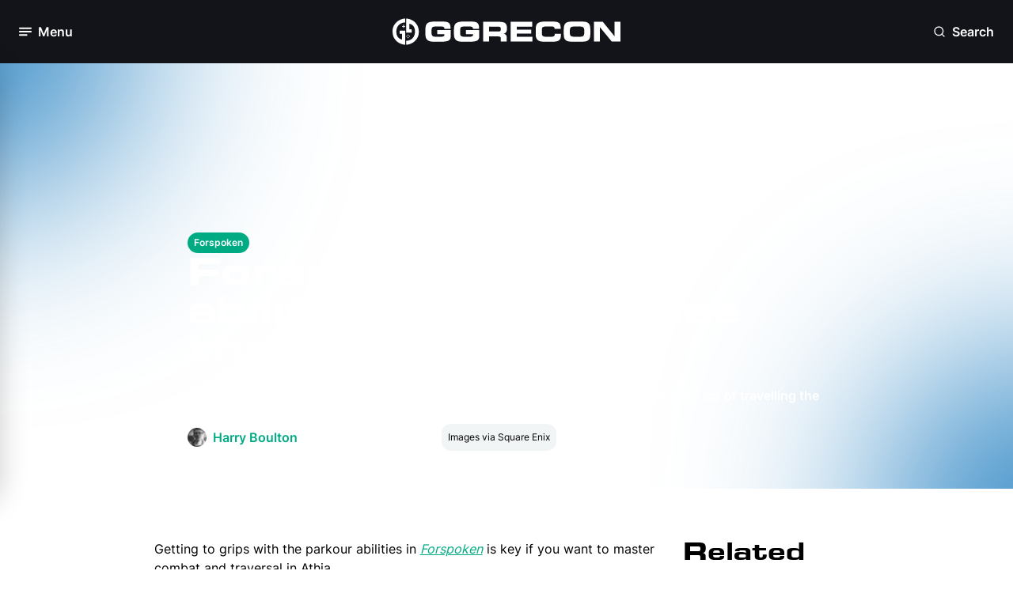

--- FILE ---
content_type: text/html; charset=utf-8
request_url: https://www.ggrecon.com/guides/forspoken-parkour-abilities/
body_size: 15768
content:


<!DOCTYPE html>
<html lang="en-gb">
<head>
    <meta name="viewport" content="width=device-width, initial-scale=1.0">

        <!-- Meta Tags -->

<meta charset="UTF-8" />
<meta name="viewport" content="width=device-width, initial-scale=1.0,user-scalable=no" />
<meta http-equiv="Content-Security-Policy" content="block-all-mixed-content" />
<meta name="format-detection" content="telephone=no">
<link rel="icon" type="image/png" sizes="32x32" href="https://www.ggrecon.com/media/p4khnxb2/04_gg_avatar_green.png?width=32&amp;height=32&amp;v=1daee3f6f030470" />

<title>Forspoken parkour abilities &amp; how to use them</title>



<meta name="description" content="Find out all about the parkour abilities available in Forspoken if you want to make the act of travelling the world of Athia feel as seamless as possible." />
<meta property="og:description" content="Find out all about the parkour abilities available in Forspoken if you want to make the act of travelling the world of Athia feel as seamless as possible." />

<meta name="keywords" content="" />
<meta name="author" content="Harry Boulton" />

<link rel="canonical" href="https://www.ggrecon.com/guides/forspoken-parkour-abilities/" />

<meta property="fb:pages" content="" />
<meta property="og:type" />

<meta property="og:title" content="Forspoken parkour abilities &amp; how to use them" />
<meta property="og:image" content="https://www.ggrecon.com/media/lvfdmqop/forspoken-parkour-abilities.jpg" />
<meta name="twitter:image" content="https://www.ggrecon.com/media/lvfdmqop/forspoken-parkour-abilities.jpg" />
<meta name="twitter:title" content="Forspoken parkour abilities &amp; how to use them" />
<meta name="twitter:description" content="Find out all about the parkour abilities available in Forspoken if you want to make the act of travelling the world of Athia feel as seamless as possible." />
<meta name="twitter:site" content="" />
<meta name="twitter:creator" content="" />
<meta name="twitter:card" content="summary_large_image" />
<meta property="og:url" content="https://www.ggrecon.com/guides/forspoken-parkour-abilities/" />
<meta property="og:url" content="https://www.ggrecon.com/guides/forspoken-parkour-abilities/" />
<meta property="og:site_name" content="GGRecon" />
<meta property="og:locale" content="en_US" />



    <script type="application/ld+json">
                    {
                    "@type": "Guide",
                    "@context": "https://schema.org",
                    "@id": "https://www.ggrecon.com/guides/forspoken-parkour-abilities/",
                    "url": "https://www.ggrecon.com/guides/forspoken-parkour-abilities/",

                    "about" : "Find out all about the parkour abilities available in Forspoken if you want to make the act of travelling the world of Athia feel as seamless as possible.",
                    "publisher": {
                        "@type": "Organization",
                        "@context": "https://schema.org",
                        "@id": "https://www.ggrecon.com#publisher",
                        "name": "GGRecon",
                        "url": "https://www.ggrecon.com",
                        "logo": {
                        "@type": "ImageObject",
                            "url": "",
                            "width": 150,
                            "height": 150
                            }
                    },
                    "image": "https://www.ggrecon.com/media/lvfdmqop/forspoken-parkour-abilities.jpg",
                    "description": "Find out all about the parkour abilities available in Forspoken if you want to make the act of travelling the world of Athia feel as seamless as possible.",
                    "thumbnailUrl": "https://www.ggrecon.com/media/lvfdmqop/forspoken-parkour-abilities.jpg",
                    "headline": "Forspoken parkour abilities &amp; how to use them",


                    "commentCount": "0",
                   "datePublished": "2023-01-25T15:39:00.0000000Z",
                    "inLanguage": "en-us",
                    "author":
                    {
                        "@type":"Person",
                        "name":"Harry Boulton",
                        "description" : "Harry is a Guides Writer at GGRecon, having completed a Masters of Research degree in Film Studies. Previously a freelance writer for PCGamesN, The Loadout, and Red Bull Gaming, he loves playing a wide variety of games from the Souls series to JRPGs, Counter-Strike, and EA FC. When not playing or writing about games and hardware, you&#x27;re likely to find him watching football or listening to Madonna and Kate Bush."
,"url":"https://www.ggrecon.com/authors/harry-boulton/"                    },


                    "mainEntityOfPage": "https://www.ggrecon.com/guides/forspoken-parkour-abilities/"

                }
    </script>
    <script type="application/ld+json">
        {
          "@context": "https://schema.org",
          "@type": "VideoGame",
          "name": "Forspoken",
          "description": "Everything you need to know about Forspoken, including guides to get you through the game and all the latest news surrounding it."
        }
    </script>



        <!-- END Meta Tags -->
   

    <link rel="stylesheet" media="all" href="/dist/ggrecon/css/output.css">
    <link rel="preconnect" crossorigin href="https://www.google-analytics.com">
    <link rel="preconnect" crossorigin href="https://www.googletagmanager.com">


    <script>
        window.dataLayer = window.dataLayer || [];
        function gtag() { window.dataLayer.push(arguments); }

        gtag("consent", "default", {
            ad_storage: "denied",
            analytics_storage: "denied",
            functionality_storage: "denied",
            personalization_storage: "denied",
            security_storage: "granted",
            wait_for_update: 500
        });

        gtag("set", "ads_data_redaction", true);
    </script>

    
    <script type="text/javascript" async data-noptimize="1" data-cfasync="false" src="//scripts.pubnation.com/tags/4ea83b77-bbf3-481e-8dcd-ab4bd064c659.js"></script>
    

    <!-- Chartbeat Script -->
    <script type='text/javascript'>
        (function () {
            /** CONFIGURATION START **/
            var _sf_async_config = window._sf_async_config = (window._sf_async_config || {});
            _sf_async_config.uid = 67103;  // UID IS SAME FOR ALL SITES ON YOUR ACCOUNT
            _sf_async_config.domain = 'ggrecon.com'; // DON'T INCLUDE HTTP(S) OR WWW
            _sf_async_config.useCanonical = true;
            _sf_async_config.useCanonicalDomain = true;
            _sf_async_config.flickerControl = false;
            _sf_async_config.sections = "Guides, "; //SET PAGE-LEVEL SECTION(S)
            _sf_async_config.authors = "Harry Boulton"; //SET PAGE-LEVEL AUTHOR(S)
            /** CONFIGURATION END **/
            function loadChartbeat() {
                var e = document.createElement('script');
                var n = document.getElementsByTagName('script')[0];
                e.type = 'text/javascript';
                e.async = true;
                e.src = '//static.chartbeat.com/js/chartbeat.js';
                n.parentNode.insertBefore(e, n);
            }
            loadChartbeat();
        })();
    </script>
    
    <!-- End Chartbeat Script -->
    <script>
        function addEmbedScript() {
            var reddit = document.createElement('script');
            reddit.setAttribute('src', 'https://embed.redditmedia.com/widgets/platform.js');

            var twitter = document.createElement('script');
            twitter.setAttribute('src', 'https://platform.twitter.com/widgets.js');

            var tiktok = document.createElement('script');
            tiktok.setAttribute('src', 'https://www.tiktok.com/embed.js');

            var facebook = document.createElement('script');
            facebook.setAttribute('src', 'https://connect.facebook.net/en_US/sdk.js#xfbml=1&amp;version=v10.0');

            var insta = document.createElement('script');
            insta.setAttribute('src', '//platform.instagram.com/en_US/embeds.js');

            document.head.appendChild(reddit);
            document.head.appendChild(twitter);
            document.head.appendChild(tiktok);
            document.head.appendChild(facebook);
            document.head.appendChild(insta);

            document.removeEventListener('scroll', addEmbedScript);
        }

        document.addEventListener('scroll', addEmbedScript);
    </script>

<script data-admiral type="text/javascript">!(function(M,_name){M[_name]=M[_name]||function F(){(F.q=F.q||[]).push(arguments)},M[_name].v=M[_name].v||2,M[_name].s="3";})(window,decodeURI(decodeURI('%61%64%25%36d%2569r%256%31%6c')));!(function(M,F,o,K){o=M.createElement(F),M=M.getElementsByTagName(F)[0],o.async=1,o.src="https://screechingstocking.com/chunks/i94wzdio9_r6j.app.js",(K=0)&&K(o),M.parentNode.insertBefore(o,M)})(document,"script");;
!(function(M,F,o,K,T){function d(K,T){try{d=M.localStorage,(K=JSON.parse(d[decodeURI(decodeURI('%67e%74%49%2574e%25%36d'))](o)).lgk||[])&&(T=M[F].pubads())&&K.forEach((function(M){M&&M[0]&&T.setTargeting(M[0],M[1]||"")}))}catch(J){}var d}try{(T=M[F]=M[F]||{}).cmd=T.cmd||[],typeof T.pubads===K?d():typeof T.cmd.unshift===K?T.cmd.unshift(d):T.cmd.push(d)}catch(J){}})(window,decodeURI(decodeURI('%25%367%25%36fo%2567%6c%65%74%25%36%31%256%37')),"_a"+decodeURI(decodeURI("%51%2553%30%32%4e%2554%25%35%393%25%35%31T%42%2542%25%34d%6b%59%25%378%4e%6b%2549%25%334%25%34%64%25%36%61%255a%45%25%352ENF%4eEJ%254%34%25%34e%44c%25%37%34%25%34d%255%31")),"function");;
;</script></head>
<body x-data="{ darkModeToggle: false }" :class="{ 'dark': darkModeToggle }" class="dark:bg-dark-base-minus-1">
    <div x-data="{ openNewsletterModal: false }">
            <!-- Navigation -->

<nav class="relative sticky top-0 h-16 lg:h-20 px-6 py-4 z-50 lsg:py-6 bg-black flex flex-row justify-between" x-data="{ menuOpen: false }" x-on:click.outside="menuOpen = false">

    <!-- Hamburger button to open/close the menu -->
    <div class="flex items-center w-1/3">
        <button aria-label="Toggle Menu" x-on:click="menuOpen = !menuOpen" class="flex items-center space-x-2 focus:outline-none">
            <div class="relative">

                <i class="block w-4 h-4 text-white transition-opacity duration-300"
                   :class="menuOpen ? 'opacity-0' : 'opacity-100'">
                    <svg class="w-full h-full">
                        <use href="../../dist/ggrecon/svgs/sprite.svg#hamburger"></use>
                    </svg>
                </i>

                <i class="absolute -top-0.5 -left-0.5 w-5 h-5 text-white transition-opacity duration-300"
                   :class="menuOpen ? 'opacity-100' : 'opacity-0'">
                    <svg class="w-full h-full">
                        <use href="../../dist/ggrecon/svgs/sprite.svg#close"></use>
                    </svg>
                </i>

            </div>

            <span x-text="menuOpen ? 'Close' : 'Menu'" class="hidden lg:block font-bold text-white text-lg">Menu</span>
        </button>
    </div>

    <!-- Logo -->
    <div class="flex flex-row justify-center w-1/3">
        <a aria-label="GGRecon Home" href="/">
            <i class="block lg:hidden w-8 h-8">
                <svg class="w-full h-full">
                    <use href="../../dist/ggrecon/svgs/sprite.svg#logo-white"></use>
                </svg>
            </i>
        </a>


        <a aria-label="GGRecon Home" href="/">
            <i class="hidden h-full lg:block w-72">
                <svg class="w-full h-full">
                    <use href="../../dist/ggrecon/svgs/sprite.svg#logo-games-cabin-portrait"></use>
                </svg>
            </i>
        </a>

    </div>

    <div class="flex flex-row justify-end w-1/3">

        <!-- Newsletter Modal - to be integrated -->
        <!-- End Newsletter Modal -->
        <!-- Search Modal -->
        <div class="flex flex-col h-full justify-center" x-data="{ openSearchModal: false }" x-cloak>

            <button aria-label="Open Search" x-on:click="openSearchModal = true" class="flex items-center space-x-2 focus:outline-none">
                <i class="block w-4 h-4 text-white">
                    <svg class="w-full h-full">
                        <use href="../../dist/ggrecon/svgs/sprite.svg#search"></use>
                    </svg>
                </i>
                <span class="hidden lg:block font-bold text-white text-lg">Search</span>
            </button>

            <!-- Modal -->
            <div x-show="openSearchModal"
                 x-on:keydown.escape.prevent.stop="openSearchModal = false"
                 role="dialog"
                 aria-modal="true"
                 x-id="['modal-title']"
                 :aria-labelledby="$id('modal-title')"
                 class="absolute w-full top-[25%] left-0 overflow-y-auto fixed">

                <div x-show="openSearchModal" x-transition.opacity.duration.300 class="fixed inset-0 bg-[#0d1117] bg-opacity-[90%]"></div>

                <button aria-label="Open Search" type="button" x-on:click="openSearchModal = false" class="absolute top-6 right-6 bg-dark-bg-depth-0 px-3 py-3 rounded-full z-10">
                    <i class="block w-6 h-6 text-white cursor-pointer">
                        <svg class="w-full h-full">
                            <use href="../../dist/ggrecon/svgs/sprite.svg#close"></use>
                        </svg>
                    </i>
                </button>

                <div x-show="openSearchModal"
                     x-transition:enter="ease-out duration-300"
                     x-transition:enter-start="opacity-0 translate-y-4"
                     x-transition:enter-end="opacity-100 translate-y-0"
                     x-transition:leave="ease-in duration-300"
                     x-transition:leave-start="opacity-100 translate-y-0"
                     x-transition:leave-end="opacity-0 translate-y-4"
                     class="flex relative justify-center items-center p-4 min-h-screen">

                    <div class="overflow-y-auto relative w-full max-w-2xl">

                        <!-- Modal Content -->
                        <form action="https://www.ggrecon.com/search-results/" x-on:click.outside="openSearchModal = false">
                            <div class="flex flex-col gap-2">

                                <div class="px-2 py-4 flex flex-row rounded-lg border-2 bg-white dark:bg-black border-dark-info-purple-0">
                                    <span>
                                        <i class="block w-6 h-6 dark:text-white">
                                            <svg class="w-full h-full">
                                                <use href="../../dist/ggrecon/svgs/sprite.svg#search"></use>
                                            </svg>
                                        </i>
                                    </span>


                                    <input name="term" class="bg-white dark:bg-black dark:placeholder:text-White dark:text-white w-full border-0 focus:outline-none px-4" />

                                </div>

                                <p class="flex flex-row items-center gap-1 paragraph-sm text-dark-base-1">
                                    <span>
                                        <i class="block w-3 h-3 text-white cursor-pointer">
                                            <svg class="w-full h-full">
                                                <use href="../../dist/ggrecon/svgs/sprite.svg#corner-down-left"></use>
                                            </svg>
                                        </i>
                                    </span>Press Enter To Search
                                </p>

                            </div>
                        </form>
                        <!-- End Modal Content -->
                    </div>

                </div>
            </div>
            <!-- End Modal -->
        </div>
        <!-- End Search Modal -->

    </div>

    <!-- Desktop Menu -->
    <div class="absolute left-0 top-16 lg:top-20 w-full lg:w-80 transition-transform duration-300 z-500 -translate-x-full"
         :class="{ '-translate-x-full': !menuOpen, 'translate-x-0': menuOpen }">
        <div class="px-2 py-6 bg-white dark:bg-black lg:rounded-3xl lg:border-2 lg:border-light-bg-depth-0 dark:border-dark-bg-depth-1 lg:shadow-60">
            <div class="mb-6 px-4 flex flex-row justify-between">
                <h2 class="hidden lg:block mt-1 text-light-bg-depth-1 font-bold">Menu</h2>

                <!-- Join our newsletter to be integrated -->
                <!-- End Join our newsletter -->

                <div>
                    <button aria-label="Dark Mode Toggle" class="relative transition ease-in-out duration-300 w-14 p-1 rounded-full focus:outline-none"
                            :class="{ 'bg-light-bg-depth-minus-2': !darkModeToggle, 'bg-dark-bg-depth-minus-2': darkModeToggle }"
                            x-init="
                // Check localStorage for dark mode preference
                darkModeToggle = localStorage.getItem('darkMode') === 'true';

                // If no preference is found, default to dark mode
                if (localStorage.getItem('darkMode') === null) {
                    darkModeToggle = true;
                    localStorage.setItem('darkMode', true);
                }

                // Apply dark mode class to body based on the preference
                if (darkModeToggle) {
                    document.body.classList.add('dark');
                } else {
                    document.body.classList.remove('dark');
                }
            "
                            x-on:click="
                darkModeToggle = !darkModeToggle;

                // Save dark mode preference to localStorage
                localStorage.setItem('darkMode', darkModeToggle);

                // Apply dark mode class to body based on the preference
                if (darkModeToggle) {
                    document.body.classList.add('dark');
                } else {
                    document.body.classList.remove('dark');
                }
            ">
                        <div class="transition ease-in-out duration-300 rounded-full h-6 w-6 bg-light-primary-blue-0 dark:bg-dark-primary-blue-minus-1 shadow"
                             :class="{ 'transform translate-x-full': darkModeToggle }">
                        </div>

                        <i class="absolute top-2 left-2 h-4 w-4 text-white dark:text-dark-bg-depth-3">
                            <svg class="w-full h-full">
                                <use href="../../dist/ggrecon/svgs/sprite.svg#sun"></use>
                            </svg>
                        </i>

                        <i class="absolute top-2 right-2 h-4 w-4 text-light-bg-depth-3 dark:text-white">
                            <svg class="w-full h-full">
                                <use href="../../dist/ggrecon/svgs/sprite.svg#moon"></use>
                            </svg>
                        </i>
                    </button>
                </div>


            </div>

            <div class="h-[55vh] md:h-[63vh] lg:h-[51vh] xl:h-[62vh] overflow-y-scroll">
                <!-- Sections for menu content -->
                <div class="p-2 mb-6 flex flex-col gap-4">
                    <p class="px-2 text-light-bg-depth-2 paragraph-sm font-semibold">Our Content</p>
                    <ul class="flex flex-col font-bold gap-5 dark:text-white">

                            <li class="px-2 ">
                                <a aria-label="Home" href="https://www.ggrecon.com/" class="dark:text-white">Home</a>
                            </li>
                            <li class="px-2 ">
                                <a aria-label="News" href="https://www.ggrecon.com/news/" class="dark:text-white">News</a>
                            </li>
                            <li class="px-2 ">
                                <a aria-label="Guides" href="https://www.ggrecon.com/guides/" class="dark:text-white">Guides</a>
                            </li>
                            <li class="px-2 ">
                                <a aria-label="Originals" href="https://www.ggrecon.com/originals/" class="dark:text-white">Originals</a>
                            </li>
                            <li class="px-2 ">
                                <a aria-label="Reviews" href="https://www.ggrecon.com/reviews/" class="dark:text-white">Reviews</a>
                            </li>
                            <li class="px-2 ">
                                <a aria-label="Lists" href="https://www.ggrecon.com/lists/" class="dark:text-white">Lists</a>
                            </li>
                            <li class="px-2 ">
                                <a aria-label="Guess The Game" href="https://www.guessthegame.ggrecon.com/" class="dark:text-white">Guess The Game</a>
                            </li>
                    </ul>
                </div>

                <div class="p-2 mb-6 flex flex-col gap-4">
                    <p class="px-2 text-light-bg-depth-2 paragraph-sm font-semibold">Popular Games</p>
                    <ul class="flex flex-col font-bold gap-5 dark:text-white">
                            <li class="px-2">
                                <a aria-label="EA FC" href="https://www.ggrecon.com/games/ea-sports-fc/" class="dark:text-white">EA FC</a>
                            </li>
                            <li class="px-2">
                                <a aria-label="Astro Bot" href="https://www.ggrecon.com/games/astro-bot/" class="dark:text-white">Astro Bot</a>
                            </li>
                            <li class="px-2">
                                <a aria-label="Black Ops 6" href="https://www.ggrecon.com/games/black-ops-6/" class="dark:text-white">Black Ops 6</a>
                            </li>
                            <li class="px-2">
                                <a aria-label="Starfield" href="https://www.ggrecon.com/games/starfield/" class="dark:text-white">Starfield</a>
                            </li>
                            <li class="px-2">
                                <a aria-label="Call Of Duty" href="https://www.ggrecon.com/games/call-of-duty/" class="dark:text-white">Call Of Duty</a>
                            </li>
                            <li class="px-2">
                                <a aria-label="Fortnite" href="https://www.ggrecon.com/games/fortnite/" class="dark:text-white">Fortnite</a>
                            </li>
                    </ul>
                </div>

                <div class="p-2 mb-6 flex flex-col gap-4">
                    <p class="px-2 text-light-bg-depth-2 paragraph-sm font-semibold">A-Z Games</p>
                    <ul class="flex flex-col font-bold gap-5 dark:text-white">
                            <li class="px-2">
                                <a aria-label="EA FC" href="https://www.ggrecon.com/games/ea-sports-fc/" class="dark:text-white">EA FC</a>
                            </li>
                            <li class="px-2">
                                <a aria-label="Astro Bot" href="https://www.ggrecon.com/games/astro-bot/" class="dark:text-white">Astro Bot</a>
                            </li>
                            <li class="px-2">
                                <a aria-label="Black Ops 6" href="https://www.ggrecon.com/games/black-ops-6/" class="dark:text-white">Black Ops 6</a>
                            </li>
                            <li class="px-2">
                                <a aria-label="Starfield" href="https://www.ggrecon.com/games/starfield/" class="dark:text-white">Starfield</a>
                            </li>
                            <li class="px-2">
                                <a aria-label="Call Of Duty" href="https://www.ggrecon.com/games/call-of-duty/" class="dark:text-white">Call Of Duty</a>
                            </li>
                            <li class="px-2">
                                <a aria-label="Fortnite" href="https://www.ggrecon.com/games/fortnite/" class="dark:text-white">Fortnite</a>
                            </li>
                    </ul>
                </div>
            </div>

            <!-- Socials section -->
            <div class="pt-6 px-2 flex flex row justify-between border-t-2 border-light-bg-depth-2">
                <p class="text-light-bg-depth-2 paragraph-sm font-semibold flex flex-col justify-center">Our Socials:</p>
                <div class="flex flex-row gap-2">
                        <a aria-label="Go to Facebook" href="https://www.facebook.com/GGReconEsports" target="">
                            <i class="block h-5 w-5 lg:h-7 lg:w-7 p-1 lg:p-1.5 text-white bg-light-primary-blue-0 dark:bg-dark-primary-blue-minus-1 hover:bg-dark-primary-blue-minus-1 dark:hover:bg-light-primary-blue-minus-1 rounded-full">
                                <svg class="w-full h-full">
                                    <use href="../../dist/ggrecon/svgs/sprite.svg#facebook"></use>
                                </svg>
                            </i>
                        </a>
                        <a aria-label="Go to Instagram" href="https://www.instagram.com/ggrecon_/" target="">
                            <i class="block h-5 w-5 lg:h-7 lg:w-7 p-1 lg:p-1.5 text-white bg-light-primary-blue-0 dark:bg-dark-primary-blue-minus-1 hover:bg-dark-primary-blue-minus-1 dark:hover:bg-light-primary-blue-minus-1 rounded-full">
                                <svg class="w-full h-full">
                                    <use href="../../dist/ggrecon/svgs/sprite.svg#instagram"></use>
                                </svg>
                            </i>
                        </a>
                        <a aria-label="Go to X" href="https://x.com/ggrecongaming" target="">
                            <i class="block h-5 w-5 lg:h-7 lg:w-7 p-1 lg:p-1.5  text-white bg-light-primary-blue-0 dark:bg-dark-primary-blue-minus-1 hover:bg-dark-primary-blue-minus-1 dark:hover:bg-light-primary-blue-minus-1 rounded-full">
                                <svg class="w-full h-full">
                                    <use href="../../dist/ggrecon/svgs/sprite.svg#x-twitter"></use>
                                </svg>
                            </i>
                        </a>
                        <a aria-label="Go to TikTok" href="https://www.tiktok.com/@ggrecon" target="">
                            <i class="block h-5 w-5 lg:h-7 lg:w-7 p-1 lg:p-1.5 text-white bg-light-primary-blue-0 dark:bg-dark-primary-blue-minus-1 hover:bg-dark-primary-blue-minus-1 dark:hover:bg-light-primary-blue-minus-1 rounded-full">
                                <svg class="w-full h-full">
                                    <use href="../../dist/ggrecon/svgs/sprite.svg#tiktok"></use>
                                </svg>
                            </i>
                        </a>
                        <a aria-label="Go to YouTube" href="https://www.youtube.com/@GGReconGaming" target="">
                            <i class="block h-5 w-5 lg:h-7 lg:w-7 p-1 lg:p-1.5 text-white bg-light-primary-blue-0 dark:bg-dark-primary-blue-minus-1 hover:bg-dark-primary-blue-minus-1 dark:hover:bg-light-primary-blue-minus-1 rounded-full">
                                <svg class="w-full h-full">
                                    <use href="../../dist/ggrecon/svgs/sprite.svg#youtube"></use>
                                </svg>
                            </i>
                        </a>
                </div>
            </div>
        </div>
    </div>
    <!-- End Desktop Menu -->
</nav>            <!-- END Navigation -->

        <main>
            

<!-- Guides Hero  -->

<div class="mb-12 grid grid-cols-12 relative min-h-[400px] max-h-fit md:h-[538px] overflow-hidden">




<picture>
    <!-- Source for WebP (processed by middleware) -->
    <source srcset="https://www.ggrecon.com/media/lvfdmqop/forspoken-parkour-abilities.jpg?width=1000&amp;v=1daeec9bc028590&amp;quality=60&amp;format=webp" type="image/webp" >

    <!-- Fallback to JPEG or PNG (original) -->
    <img  src="https://www.ggrecon.com/media/lvfdmqop/forspoken-parkour-abilities.jpg?width=1000&amp;v=1daeec9bc028590&amp;quality=60" alt="Forspoken parkour abilities &amp; how to use them" class="absolute top-0 left-0 h-full w-full object-cover z-0 hidden" >
</picture>

<picture>
    <!-- Source for WebP (processed by middleware) -->
    <source srcset="https://www.ggrecon.com/media/lvfdmqop/forspoken-parkour-abilities.jpg?width=500&amp;height=700&amp;v=1daeec9bc028590&amp;quality=60&amp;format=webp" type="image/webp" >

    <!-- Fallback to JPEG or PNG (original) -->
    <img  src="https://www.ggrecon.com/media/lvfdmqop/forspoken-parkour-abilities.jpg?width=500&amp;height=700&amp;v=1daeec9bc028590&amp;quality=60" alt="Forspoken parkour abilities &amp; how to use them" class="absolute top-0 left-0 h-full w-full object-cover z-0 md:hidden" >
</picture>
    <div class="absolute inset-0 bg-gradient-to-t md:bg-gradient-to-r from-black via-black via-40% md:via-50% lg:via-55% xl:via-60% to-transparent z-10"></div>

    <!-- Coloured spots -->
    <div class="hidden md:block absolute -top-60 -left-60 xl:left-80 w-[400px] h-[400px] bg-light-background-blur-blue blur-[150px] rounded-full z-10"></div>

    <div class="hidden md:block absolute -bottom-60 -right-60 w-[400px] h-[400px] bg-light-background-blur-blue blur-[150px] rounded-full z-10"></div>
    <!-- End Coloured spots -->

    <div class="xl:col-start-3 col-span-full md:col-span-8 relative flex flex-col h-full px-6 pb-3 pt-48 md:pt-0 md:pb-12 gap-3 z-30 justify-end text-white">

            <div class="flex flex-row flex-wrap gap-3">
                
                    <a aria-label="View: https://www.ggrecon.com/forspoken/" href="https://www.ggrecon.com/forspoken/" class="flex-none" target="">
                        <div class="tab-pill-inline">Forspoken</div>
                    </a>
               
            </div>

        <h1 class="">Forspoken parkour abilities &amp; how to use them</h1>

        <p class="font-bold">Find out all about the parkour abilities available in Forspoken if you want to make the act of travelling the world of Athia feel as seamless as possible.</p>

        <div class="flex flex-col md:flex-row md:items-center gap-4">
            <div class="flex flex-row gap-1">
                <div class="flex flex-row mr-2">
                    <div class="w-6 aspect-square flex justify-center items-center">


                       



<picture>
    <!-- Source for WebP (processed by middleware) -->
    <source srcset="https://www.ggrecon.com/media/cbzp5xew/harry-boulton.jpg?width=100&amp;height=100&amp;v=1daeeddb28402f0&amp;quality=60&amp;format=webp" type="image/webp" >

    <!-- Fallback to JPEG or PNG (original) -->
    <img  src="https://www.ggrecon.com/media/cbzp5xew/harry-boulton.jpg?width=100&amp;height=100&amp;v=1daeeddb28402f0&amp;quality=60" alt="Harry Boulton" class="object-cover w-full h-full rounded-full" >
</picture>                    </div>
                </div>

                    <a aria-label="View: Harry Boulton" href="https://www.ggrecon.com/authors/harry-boulton/">
                        <p class="text-light-secondary-green-0 font-bold">Harry Boulton</p>
                    </a>
            </div>

            <div class="flex flex-row gap-1">
                <i class="block h-6 w-6 text-white">
                    <svg class="w-full h-full">
                        <use href="../../dist/ggrecon/svgs/sprite.svg#clock"></use>
                    </svg>
                </i>
                <p class="">25th Jan 2023 15:39</p>
            </div>

                <div class="flex flex-col justify-end">
                    <div class="p-2 w-fit bg-light-bg-depth-minus-3 dark:bg-dark-bg-depth-minus-3 rounded-xl">
                        <p class="paragraph-sm text-light-base-1 dark:text-dark-base-1">Images via Square Enix</p>
                    </div>
                </div>

        </div>

    </div>
</div>


<!-- End Guides Hero -->
<!-- Article Detail Body-->

<div class="px-4 py-4 lg:px-44 xl:px-[340px]">

    <div class="mx-auto flex flex-row justify-center w-full gap-4">

        <!-- Article-->
        <div class="flex flex-col w-full md:w-[72%] gap-6">







            <!-- RTE Content-->
            <div class="flex flex-col gap-6 dark:text-white">

                <div>
                    <!-- Render content modules -->
<!-- start ECM1Rte  -->
                                <div class="">

                                    


<!-- ECM1 RTE  -->

<div class="rte">
    <div :class="{ 'tw-dark': darkModeToggle }">
        <p>Getting to grips with the parkour abilities in <a href="https://www.ggrecon.com/forspoken/" title="Forspoken"><em>Forspoken</em></a> is key if you want to master combat and traversal in Athia.</p>
<p>Where other open-world games employ mounts or vehicles to travel, <a rel="noopener" href="https://forspoken.square-enix-games.com/en-gb/" target="_blank">the game</a> instead has Frey Holland infuse her own body with magic to soar through the air.</p>
<h2>What are parkour abilities?</h2>
<p>While you unlock parkour magic fairly early on, there are actually <strong>eight different abilities and upgrades that will enhance your movement</strong> to clear bigger gaps and evade more attacks.</p>
<p><img src="/media/jjrnslyo/forspoken-parkour-abilities-1.jpg?format=webp" alt="Image of Frey in Forspoken" width="500" height="281" data-caption=""></p>
<p>Here is a full list of all eight parkour abilities:</p>
<ul>
<li style="font-weight: 400;" aria-level="1"><strong>Flow</strong></li>
<li style="font-weight: 400;" aria-level="1"><strong>Rush</strong></li>
<li style="font-weight: 400;" aria-level="1"><strong>Shimmy</strong></li>
<li style="font-weight: 400;" aria-level="1"><strong>Scale</strong></li>
<li style="font-weight: 400;" aria-level="1"><strong>Soar</strong></li>
<li style="font-weight: 400;" aria-level="1"><strong>Zip</strong></li>
<li style="font-weight: 400;" aria-level="1"><strong>Float</strong></li>
<li style="font-weight: 400;" aria-level="1"><strong>Glide</strong></li>
</ul>
<p>Each of the above abilities helps you achieve a different thing when using parkour, whether it be scaling a tall building or even soaring across the water. Carry on reading to see a short explanation of what each of the <em>Forspoken</em> parkour abilities does.</p>
<h3>Flow</h3>
<p>The Flow ability is the base of your parkour and will be the first one you get your hands on. You won't be able to use any of the other skills without first going through Flow, but that of course makes it the most 'general' of them all.</p>
<p>All you need to do to use the ability is hold Circle and move the left analog stick in any direction and the magic-infused running will commence. You will be able to move much faster than traditional running and scale smaller buildings, but your toolset is fairly limited from that point onwards.</p>
<h3>Rush</h3>
<p>If you want to go as fast as possible then the Rush ability is definitely for you. Executing a well-timed button press will engulf Frey in flames, letting her reach maximum speed for a short period of time.</p>
<p>This is great if you're wanting to close the gap on a speedy foe or quickly get behind cover in anticipation of an unblockable attack. Outside of combat, it is simply just the best way to quickly get across Athia, as the world will flash in front of your eyes as you speed past it.</p>
<h3>Shimmy</h3>
<p>If you've ever played <em>Spider-Man</em> and enjoyed the momentum-enhancing point launch ability, then you will be immediately familiar with Shimmy. Pressing X at the right time when landing will give you a big momentum boost, launching you forward onto the next building or enemy.</p>
<p>You can also chain these to build some serious speed and close a gap, but it does consume stamina so you will need to be careful not to run out at the last moment.</p>
<h3>Scale</h3>
<p>If it is a tall building that you want to reach the top of, then Scale will be the right ability for you. Acting almost as an enhanced double jump, Scale surges Frey directly up - even if she is currently mid-air.</p>
<p>This is obviously great if you need that little bit extra to reach the top of something, but it is also fantastic to avoid any quick incoming attacks as it will likely have you avoid any of the potential damage.</p>
<h3>Soar</h3>
<p><img src="/media/lvfdmqop/forspoken-parkour-abilities.jpg?format=webp" alt="Image of Frey stood in front of a cloudy landscape in Forspoken" width="500" height="281" data-caption=""></p>
<p>In a similar manner to Scale, Soar is specifically designed to get you to the top of anything, no matter how tall it is. Using Soar will see Frey do successive quick jumps until she reaches her destination, making it perfect to slowly work your way up a vertical wall.</p>
<p>It is definitely not the most exciting ability and is rather narrow in its use, but it does what it does so well that you will be so thankful any time you actually come around to using it - which, spoilers, will be a lot.</p>
<h3>Zip</h3>
<p>There's even a grappling hook of sorts in <em>Forspoken</em>, which brings that perfect blend of fun and practicality that makes it easily one of the best parkour abilities in the game. Pressing Square will dramatically slow down time and give you an aiming tool for the tether, letting you precisely select where you want to end up or grapple from.</p>
<p>You can attach Zip to any solid surface (even enemies!), giving you an incredible amount of flexibility as to how you move around. This is perfect in fights where you need to be more precise about your repositioning, but it is also a great last-ditch save mechanism if you miss a jump at a significant height.</p>
<h3>Float</h3>
<p>The Float ability is fairly self-explanatory, but it is still fun to use nonetheless. Using Float will surround Frey with a half-sphere of water, softening her fall and letting her gracefully drift toward the ground.</p>
<p>It is not only good for softening a fall though, as you can use it to move horizontally across a gap too large to clear otherwise. It also doubles as a great way to take in the scenery of Athia, as you can really appreciate the tremendous mountains and lush rivers when you're gliding at a glacial pace.</p>
<h3>Glide</h3>
<p>Catch some waves with the Glide ability, as it produces a handy surfboard underneath Frey's feet to make traversing large swathes of water a piece of cake. You could easily spend plenty of time just simply surfing with this ability, as you can reach some seriously high speeds and look great while doing so.</p>
<p>The best thing is that it activates automatically any time you use standard parkour over water, so you can seamlessly switch between standard movement and surfing to make getting from point A to B easier than ever.</p>

<p><em>Find out how to beat the <a href="https://www.ggrecon.com/guides/forspoken-dragon-boss/" title="Forspoken Dragon Boss: How To Beat &amp; Recommended Magic">Forspoken dragon boss</a> here if you're struggling.</em></p>
    </div>    
</div>

<!-- End ECM1 RTE  -->

                                </div>
<!-- end ECM1Rte  -->                </div>

            </div>
            <!-- End RTE Content-->
            <!-- About the Author-->
            <div class="mt-6">
                <div class="p-4 mb-3 flex flex-row gap-2 bg-light-bg-depth-minus-4 dark:bg-dark-bg-depth-minus-4 rounded-xl">

                        <div class="w-12 h-12 aspect-square flex justify-center items-center">





<picture>
    <!-- Source for WebP (processed by middleware) -->
    <source srcset="https://www.ggrecon.com/media/cbzp5xew/harry-boulton.jpg?width=100&amp;height=100&amp;v=1daeeddb28402f0&amp;quality=60&amp;format=webp" type="image/webp" >

    <!-- Fallback to JPEG or PNG (original) -->
    <img  src="https://www.ggrecon.com/media/cbzp5xew/harry-boulton.jpg?width=100&amp;height=100&amp;v=1daeeddb28402f0&amp;quality=60" alt="Harry Boulton" class="object-cover w-full h-full rounded-full" >
</picture>
                        </div>

                    <div>
                        <p class="text-dark-bg-depth-2">About The Author</p>
                        <p class="subtitle dark:text-white">Harry Boulton</p>
                    </div>

                </div>
                    <p class="dark:text-white">
                        Harry is a Guides Writer at GGRecon, having completed a Masters of Research degree in Film Studies. Previously a freelance writer for PCGamesN, The Loadout, and Red Bull Gaming, he loves playing a wide variety of games from the Souls series to JRPGs, Counter-Strike, and EA FC. When not playing or writing about games and hardware, you&#x27;re likely to find him watching football or listening to Madonna and Kate Bush.
                    </p>
            </div>
            <!-- End About the Author-->
            <!-- Next/Previous-->

            <div class="flex flex-row justify-end w-full">



            </div>
            <!-- End Article-->           
        </div>

        <!-- End Article-->
        <!-- Right Column-->
        <div class="hidden md:flex flex-col w-[24%]">


                    <!-- Sidebar Cards -->
                        <div class="mb-6">

                            <div class="">

                                <div class="flex flex-row justify-between mb-6 Dark:text-dark-base-1 items-center">

                                    <h2 class="w-1/5 md:w-full">Related</h2>

                                </div>

                                <div class="flex flex-col md:flex-row md:flex-wrap md:justify-center gap-3 lg:gap-6">
                                    <!-- Cards go here -->
                                        <!-- Listing Card -->
                                        <div class="flex flex-col w-full bg-white dark:bg-dark-base-minus-1 rounded-xl border-none card-hover-scale">
                                            <!-- Image -->
                                            <a aria-label="View: Forspoken Update 1.002 Patch Notes" href="https://www.ggrecon.com/guides/forspoken-update-1-002-patch-notes/" class="" target="">
                                                <div class="relative">
                                                    <div class="tab-pill z-10">Forspoken</div>




<picture>
    <!-- Source for WebP (processed by middleware) -->
    <source srcset="https://www.ggrecon.com/media/d0tnq02y/forspoken-update-1-002-patch-notes.jpg?width=1000&amp;v=1daeec903539f20&amp;quality=60&amp;format=webp" type="image/webp" >

    <!-- Fallback to JPEG or PNG (original) -->
    <img  src="https://www.ggrecon.com/media/d0tnq02y/forspoken-update-1-002-patch-notes.jpg?width=1000&amp;v=1daeec903539f20&amp;quality=60" alt="Forspoken Update 1.002 Patch Notes" class="object-cover rounded-xl w-full h-[198px] lg:h-[240px]" >
</picture>

                                                </div>

                                                <div class="mx-auto pb-3 pt-3 flex flex-col justify-center rounded-b-xl dark:text-dark-base-1 bg-white dark:bg-dark-base-minus-1">

                                                    <!-- Text Content -->
                                                    <p class="mb-3 subtitle">Forspoken Update 1.002 Patch Notes</p>
                                                    <p class="mb-2">Make sure to read this guide to find out all of the changes that have been included in the latest Forspoken update 1.002 patch notes.</p>

                                                </div>
                                            </a>
                                        </div>
                                        <!-- End Listing Card -->
                                        <!-- Listing Card -->
                                        <div class="flex flex-col w-full bg-white dark:bg-dark-base-minus-1 rounded-xl border-none card-hover-scale">
                                            <!-- Image -->
                                            <a aria-label="View: How to unlock the best necklace &amp; cloak in Forspoken" href="https://www.ggrecon.com/guides/forspoken-how-to-unlock-best-necklace-cloak/" class="" target="">
                                                <div class="relative">
                                                    <div class="tab-pill z-10">Forspoken</div>




<picture>
    <!-- Source for WebP (processed by middleware) -->
    <source srcset="https://www.ggrecon.com/media/upkj4wpx/forspoken-how-to-unlock-best-necklace-cloak.jpg?width=1000&amp;v=1daeec91c722210&amp;quality=60&amp;format=webp" type="image/webp" >

    <!-- Fallback to JPEG or PNG (original) -->
    <img  src="https://www.ggrecon.com/media/upkj4wpx/forspoken-how-to-unlock-best-necklace-cloak.jpg?width=1000&amp;v=1daeec91c722210&amp;quality=60" alt="How to unlock the best necklace &amp; cloak in Forspoken" class="object-cover rounded-xl w-full h-[198px] lg:h-[240px]" >
</picture>

                                                </div>

                                                <div class="mx-auto pb-3 pt-3 flex flex-col justify-center rounded-b-xl dark:text-dark-base-1 bg-white dark:bg-dark-base-minus-1">

                                                    <!-- Text Content -->
                                                    <p class="mb-3 subtitle">How to unlock the best necklace &amp; cloak in Forspoken</p>
                                                    <p class="mb-2">Are you wondering how to get the best necklace and cloak in Forspoken and get the Craftsman trophy? Check out this guide for all of the details of how to do so.</p>

                                                </div>
                                            </a>
                                        </div>
                                        <!-- End Listing Card -->
                                        <!-- Listing Card -->
                                        <div class="flex flex-col w-full bg-white dark:bg-dark-base-minus-1 rounded-xl border-none card-hover-scale">
                                            <!-- Image -->
                                            <a aria-label="View: Find out how many chapters are in Forspoken" href="https://www.ggrecon.com/guides/forspoken-how-many-chapters/" class="" target="">
                                                <div class="relative">
                                                    <div class="tab-pill z-10">Forspoken</div>




<picture>
    <!-- Source for WebP (processed by middleware) -->
    <source srcset="https://www.ggrecon.com/media/jaehklov/forspoken-how-many-chapters.jpg?width=1000&amp;v=1daeec920c37ad0&amp;quality=60&amp;format=webp" type="image/webp" >

    <!-- Fallback to JPEG or PNG (original) -->
    <img  src="https://www.ggrecon.com/media/jaehklov/forspoken-how-many-chapters.jpg?width=1000&amp;v=1daeec920c37ad0&amp;quality=60" alt="Find out how many chapters are in Forspoken" class="object-cover rounded-xl w-full h-[198px] lg:h-[240px]" >
</picture>

                                                </div>

                                                <div class="mx-auto pb-3 pt-3 flex flex-col justify-center rounded-b-xl dark:text-dark-base-1 bg-white dark:bg-dark-base-minus-1">

                                                    <!-- Text Content -->
                                                    <p class="mb-3 subtitle">Find out how many chapters are in Forspoken</p>
                                                    <p class="mb-2">Are you wondering how many chapters there are in Forspoken? We have the definitive answer for you, depending on the ending you choose.</p>

                                                </div>
                                            </a>
                                        </div>
                                        <!-- End Listing Card -->
                                        <!-- Listing Card -->
                                        <div class="flex flex-col w-full bg-white dark:bg-dark-base-minus-1 rounded-xl border-none card-hover-scale">
                                            <!-- Image -->
                                            <a aria-label="View: Forspoken Endings Explained: Both Endings Revealed" href="https://www.ggrecon.com/guides/forspoken-endings-explained/" class="" target="">
                                                <div class="relative">
                                                    <div class="tab-pill z-10">Forspoken</div>




<picture>
    <!-- Source for WebP (processed by middleware) -->
    <source srcset="https://www.ggrecon.com/media/z1blimwn/forspoken-endings-explained.jpg?width=1000&amp;v=1daeec9258102e0&amp;quality=60&amp;format=webp" type="image/webp" >

    <!-- Fallback to JPEG or PNG (original) -->
    <img  src="https://www.ggrecon.com/media/z1blimwn/forspoken-endings-explained.jpg?width=1000&amp;v=1daeec9258102e0&amp;quality=60" alt="Forspoken Endings Explained: Both Endings Revealed" class="object-cover rounded-xl w-full h-[198px] lg:h-[240px]" >
</picture>

                                                </div>

                                                <div class="mx-auto pb-3 pt-3 flex flex-col justify-center rounded-b-xl dark:text-dark-base-1 bg-white dark:bg-dark-base-minus-1">

                                                    <!-- Text Content -->
                                                    <p class="mb-3 subtitle">Forspoken Endings Explained: Both Endings Revealed</p>
                                                    <p class="mb-2">Not sure which ending to choose in Forspoken? Check out this Forspoken endings explained guide to see all the details of both portal choices.</p>

                                                </div>
                                            </a>
                                        </div>
                                        <!-- End Listing Card -->

                                    <!-- End Cards -->
                                </div>

                            </div>

                        </div>


            <!-- Advert -->
            <!-- Hide ad placeholder until implemented -->
            <!-- End ad placeholder -->
            <!-- End Advert -->

        </div>
        <!-- End Right Column-->

    </div>

    <!-- More Like This Carousel -->
        <div class="my-6 md:px-6">

            <div id="carousel-331111fdb13a41d09626179726fbcb44" x-data="carousel('carousel-331111fdb13a41d09626179726fbcb44')" class="py-6 rounded-xl">

                <div class="flex flex-row justify-between mb-6 dark:text-dark-base-1 items-center">

                    <h2 class="w-1/2 md:w-full">More Like This</h2>


                    <div class="flex flex-row items-center gap-3">


                        <button aria-label="Previous" class="prev-button" @click="prev">
                            <i class="block h-10 w-10 dark:text-dark-base-1 text-light-button-text-1">
                                <svg class="w-full h-full">
                                    <use href="../../dist/ggrecon/svgs/sprite.svg#carousel-left"></use>
                                </svg>
                            </i>
                        </button>

                        <button aria-label="Next" class="next-button" @click="next">
                            <i class="block h-10 w-10 dark:text-dark-base-1 text-light-button-text-1">
                                <svg class="w-full h-full">
                                    <use href="../../dist/ggrecon/svgs/sprite.svg#carousel-right"></use>
                                </svg>
                            </i>
                        </button>

                    </div>

                </div>



                <div class="flex flex-col md:flex-row md:flex-wrap gap-3 lg:gap-6">
                    <!-- Cards go here -->

                    <div class="carousel-wrapper relative w-full">

                        <div class="flex flex-row w-fit h-full transform gap-3 transition-transform duration-500 ease-in-out" :style="{ transform: `translateX(-${current * cardWidth}px)` }" data-carousel x-ref="carousel">




<!-- Listing Carousel Card -->

<div class="carousel-card flex flex-col h-full w-[236px] lg:w-[308px] bg-white dark:bg-dark-base-minus-1 rounded-xl border-none" :key="card">

    <!-- Image -->

    <div class="relative flex-none overflow-hidden">
        <a aria-label="View: Forspoken" href="/forspoken/" class="flex-none" target="">
            <div class="tab-pill z-10">Forspoken</div>
        </a>

        <a aria-label="View: Forspoken Update 1.002 Patch Notes" href="https://www.ggrecon.com/guides/forspoken-update-1-002-patch-notes/" class="flex-none" target="">




<picture>
    <!-- Source for WebP (processed by middleware) -->
    <source srcset="https://www.ggrecon.com/media/d0tnq02y/forspoken-update-1-002-patch-notes.jpg?width=308&amp;height=240&amp;v=1daeec903539f20&amp;quality=60&amp;format=webp" type="image/webp" >

    <!-- Fallback to JPEG or PNG (original) -->
    <img  src="https://www.ggrecon.com/media/d0tnq02y/forspoken-update-1-002-patch-notes.jpg?width=308&amp;height=240&amp;v=1daeec903539f20&amp;quality=60" alt="forspoken-update-1-002-patch-notes.jpg" class="object-cover rounded-xl w-full h-[198px] lg:h-[240px] card-hover-scale" >
</picture>        </a>


    </div>

    <div class="mx-auto px-3 pb-3 pt-3 flex flex-col h-full justify-between justify-center rounded-b-xl dark:text-dark-base-1 bg-white dark:bg-dark-base-minus-1">
        <!-- Text Content -->
        <a aria-label="View: Forspoken Update 1.002 Patch Notes" href="https://www.ggrecon.com/guides/forspoken-update-1-002-patch-notes/" class="" target="">
            <p class="mb-3 subtitle card-hover-scale">Forspoken Update 1.002 Patch Notes</p>
        </a>
        <a aria-label="View: Forspoken Update 1.002 Patch Notes" href="https://www.ggrecon.com/guides/forspoken-update-1-002-patch-notes/" class="" target="">
            <p class="mb-2 card-hover-scale">Make sure to read this guide to find out all of the changes that have been included in the latest Forspoken update 1.002 patch notes.</p>
        </a>
        <!-- Article details -->
        <div class="flex flex-row flex-wrap gap-2">
            <!-- Comments to be integrated -->
            <!-- End Comments -->
            <div class="flex flex-row gap-1 items-center">
                <div class="flex flex-row mr-2 items-center">
                        <div class="w-4 h-4 aspect-square flex justify-center items-center">

                            

<picture>
    <!-- Source for WebP (processed by middleware) -->
    <source srcset="https://www.ggrecon.com/media/cbzp5xew/harry-boulton.jpg?width=100&amp;height=100&amp;v=1daeeddb28402f0&amp;quality=60&amp;format=webp" type="image/webp" >

    <!-- Fallback to JPEG or PNG (original) -->
    <img  src="https://www.ggrecon.com/media/cbzp5xew/harry-boulton.jpg?width=100&amp;height=100&amp;v=1daeeddb28402f0&amp;quality=60" alt="Author" class="object-cover w-full h-full rounded-full" >
</picture>

                        </div>

                    <!-- Secondary authors need to get images -->
                    <!-- End Secondary -->
                </div>
                <!-- Authors -->
                    <a aria-label="View: Harry Boulton" href="https://www.ggrecon.com/authors/harry-boulton/">
                        <p class="text-light-secondary-green-0 paragraph-bold">Harry Boulton</p>
                    </a>
            </div>

            <div class="flex flex-row items-center gap-1">
                <i class="block h-4 w-4 dark:text-dark-base-1">
                    <svg class="w-full h-full">
                        <use href="../../dist/ggrecon/svgs/sprite.svg#clock"></use>
                    </svg>
                </i>
                <p class="paragraph-bold">155 weeks ago</p>
            </div>

        </div>
    </div>

</div>


<!-- End Listing Carousel Card -->


<!-- Listing Carousel Card -->

<div class="carousel-card flex flex-col h-full w-[236px] lg:w-[308px] bg-white dark:bg-dark-base-minus-1 rounded-xl border-none" :key="card">

    <!-- Image -->

    <div class="relative flex-none overflow-hidden">
        <a aria-label="View: Forspoken" href="/forspoken/" class="flex-none" target="">
            <div class="tab-pill z-10">Forspoken</div>
        </a>

        <a aria-label="View: How to unlock the best necklace &amp; cloak in Forspoken" href="https://www.ggrecon.com/guides/forspoken-how-to-unlock-best-necklace-cloak/" class="flex-none" target="">




<picture>
    <!-- Source for WebP (processed by middleware) -->
    <source srcset="https://www.ggrecon.com/media/upkj4wpx/forspoken-how-to-unlock-best-necklace-cloak.jpg?width=308&amp;height=240&amp;v=1daeec91c722210&amp;quality=60&amp;format=webp" type="image/webp" >

    <!-- Fallback to JPEG or PNG (original) -->
    <img  src="https://www.ggrecon.com/media/upkj4wpx/forspoken-how-to-unlock-best-necklace-cloak.jpg?width=308&amp;height=240&amp;v=1daeec91c722210&amp;quality=60" alt="forspoken-how-to-unlock-best-necklace-cloak.jpg" class="object-cover rounded-xl w-full h-[198px] lg:h-[240px] card-hover-scale" >
</picture>        </a>


    </div>

    <div class="mx-auto px-3 pb-3 pt-3 flex flex-col h-full justify-between justify-center rounded-b-xl dark:text-dark-base-1 bg-white dark:bg-dark-base-minus-1">
        <!-- Text Content -->
        <a aria-label="View: How to unlock the best necklace &amp; cloak in Forspoken" href="https://www.ggrecon.com/guides/forspoken-how-to-unlock-best-necklace-cloak/" class="" target="">
            <p class="mb-3 subtitle card-hover-scale">How to unlock the best necklace &amp; cloak in Forspoken</p>
        </a>
        <a aria-label="View: How to unlock the best necklace &amp; cloak in Forspoken" href="https://www.ggrecon.com/guides/forspoken-how-to-unlock-best-necklace-cloak/" class="" target="">
            <p class="mb-2 card-hover-scale">Are you wondering how to get the best necklace and cloak in Forspoken and get the Craftsman trophy? Check out this guide for all of the details of how to do so.</p>
        </a>
        <!-- Article details -->
        <div class="flex flex-row flex-wrap gap-2">
            <!-- Comments to be integrated -->
            <!-- End Comments -->
            <div class="flex flex-row gap-1 items-center">
                <div class="flex flex-row mr-2 items-center">
                        <div class="w-4 h-4 aspect-square flex justify-center items-center">

                            

<picture>
    <!-- Source for WebP (processed by middleware) -->
    <source srcset="https://www.ggrecon.com/media/cbzp5xew/harry-boulton.jpg?width=100&amp;height=100&amp;v=1daeeddb28402f0&amp;quality=60&amp;format=webp" type="image/webp" >

    <!-- Fallback to JPEG or PNG (original) -->
    <img  src="https://www.ggrecon.com/media/cbzp5xew/harry-boulton.jpg?width=100&amp;height=100&amp;v=1daeeddb28402f0&amp;quality=60" alt="Author" class="object-cover w-full h-full rounded-full" >
</picture>

                        </div>

                    <!-- Secondary authors need to get images -->
                    <!-- End Secondary -->
                </div>
                <!-- Authors -->
                    <a aria-label="View: Harry Boulton" href="https://www.ggrecon.com/authors/harry-boulton/">
                        <p class="text-light-secondary-green-0 paragraph-bold">Harry Boulton</p>
                    </a>
            </div>

            <div class="flex flex-row items-center gap-1">
                <i class="block h-4 w-4 dark:text-dark-base-1">
                    <svg class="w-full h-full">
                        <use href="../../dist/ggrecon/svgs/sprite.svg#clock"></use>
                    </svg>
                </i>
                <p class="paragraph-bold">155 weeks ago</p>
            </div>

        </div>
    </div>

</div>


<!-- End Listing Carousel Card -->


<!-- Listing Carousel Card -->

<div class="carousel-card flex flex-col h-full w-[236px] lg:w-[308px] bg-white dark:bg-dark-base-minus-1 rounded-xl border-none" :key="card">

    <!-- Image -->

    <div class="relative flex-none overflow-hidden">
        <a aria-label="View: Forspoken" href="/forspoken/" class="flex-none" target="">
            <div class="tab-pill z-10">Forspoken</div>
        </a>

        <a aria-label="View: Find out how many chapters are in Forspoken" href="https://www.ggrecon.com/guides/forspoken-how-many-chapters/" class="flex-none" target="">




<picture>
    <!-- Source for WebP (processed by middleware) -->
    <source srcset="https://www.ggrecon.com/media/jaehklov/forspoken-how-many-chapters.jpg?width=308&amp;height=240&amp;v=1daeec920c37ad0&amp;quality=60&amp;format=webp" type="image/webp" >

    <!-- Fallback to JPEG or PNG (original) -->
    <img  src="https://www.ggrecon.com/media/jaehklov/forspoken-how-many-chapters.jpg?width=308&amp;height=240&amp;v=1daeec920c37ad0&amp;quality=60" alt="forspoken-how-many-chapters.jpg" class="object-cover rounded-xl w-full h-[198px] lg:h-[240px] card-hover-scale" >
</picture>        </a>


    </div>

    <div class="mx-auto px-3 pb-3 pt-3 flex flex-col h-full justify-between justify-center rounded-b-xl dark:text-dark-base-1 bg-white dark:bg-dark-base-minus-1">
        <!-- Text Content -->
        <a aria-label="View: Find out how many chapters are in Forspoken" href="https://www.ggrecon.com/guides/forspoken-how-many-chapters/" class="" target="">
            <p class="mb-3 subtitle card-hover-scale">Find out how many chapters are in Forspoken</p>
        </a>
        <a aria-label="View: Find out how many chapters are in Forspoken" href="https://www.ggrecon.com/guides/forspoken-how-many-chapters/" class="" target="">
            <p class="mb-2 card-hover-scale">Are you wondering how many chapters there are in Forspoken? We have the definitive answer for you, depending on the ending you choose.</p>
        </a>
        <!-- Article details -->
        <div class="flex flex-row flex-wrap gap-2">
            <!-- Comments to be integrated -->
            <!-- End Comments -->
            <div class="flex flex-row gap-1 items-center">
                <div class="flex flex-row mr-2 items-center">
                        <div class="w-4 h-4 aspect-square flex justify-center items-center">

                            

<picture>
    <!-- Source for WebP (processed by middleware) -->
    <source srcset="https://www.ggrecon.com/media/dshjomjo/josh-boyles.jpg?width=100&amp;height=100&amp;v=1daeedd93817950&amp;quality=60&amp;format=webp" type="image/webp" >

    <!-- Fallback to JPEG or PNG (original) -->
    <img  src="https://www.ggrecon.com/media/dshjomjo/josh-boyles.jpg?width=100&amp;height=100&amp;v=1daeedd93817950&amp;quality=60" alt="Author" class="object-cover w-full h-full rounded-full" >
</picture>

                        </div>

                    <!-- Secondary authors need to get images -->
                    <!-- End Secondary -->
                </div>
                <!-- Authors -->
                    <a aria-label="View: Joshua Boyles" href="https://www.ggrecon.com/authors/joshua-boyles/">
                        <p class="text-light-secondary-green-0 paragraph-bold">Joshua Boyles</p>
                    </a>
            </div>

            <div class="flex flex-row items-center gap-1">
                <i class="block h-4 w-4 dark:text-dark-base-1">
                    <svg class="w-full h-full">
                        <use href="../../dist/ggrecon/svgs/sprite.svg#clock"></use>
                    </svg>
                </i>
                <p class="paragraph-bold">155 weeks ago</p>
            </div>

        </div>
    </div>

</div>


<!-- End Listing Carousel Card -->


<!-- Listing Carousel Card -->

<div class="carousel-card flex flex-col h-full w-[236px] lg:w-[308px] bg-white dark:bg-dark-base-minus-1 rounded-xl border-none" :key="card">

    <!-- Image -->

    <div class="relative flex-none overflow-hidden">
        <a aria-label="View: Forspoken" href="/forspoken/" class="flex-none" target="">
            <div class="tab-pill z-10">Forspoken</div>
        </a>

        <a aria-label="View: Forspoken Endings Explained: Both Endings Revealed" href="https://www.ggrecon.com/guides/forspoken-endings-explained/" class="flex-none" target="">




<picture>
    <!-- Source for WebP (processed by middleware) -->
    <source srcset="https://www.ggrecon.com/media/z1blimwn/forspoken-endings-explained.jpg?width=308&amp;height=240&amp;v=1daeec9258102e0&amp;quality=60&amp;format=webp" type="image/webp" >

    <!-- Fallback to JPEG or PNG (original) -->
    <img  src="https://www.ggrecon.com/media/z1blimwn/forspoken-endings-explained.jpg?width=308&amp;height=240&amp;v=1daeec9258102e0&amp;quality=60" alt="forspoken-endings-explained.jpg" class="object-cover rounded-xl w-full h-[198px] lg:h-[240px] card-hover-scale" >
</picture>        </a>


    </div>

    <div class="mx-auto px-3 pb-3 pt-3 flex flex-col h-full justify-between justify-center rounded-b-xl dark:text-dark-base-1 bg-white dark:bg-dark-base-minus-1">
        <!-- Text Content -->
        <a aria-label="View: Forspoken Endings Explained: Both Endings Revealed" href="https://www.ggrecon.com/guides/forspoken-endings-explained/" class="" target="">
            <p class="mb-3 subtitle card-hover-scale">Forspoken Endings Explained: Both Endings Revealed</p>
        </a>
        <a aria-label="View: Forspoken Endings Explained: Both Endings Revealed" href="https://www.ggrecon.com/guides/forspoken-endings-explained/" class="" target="">
            <p class="mb-2 card-hover-scale">Not sure which ending to choose in Forspoken? Check out this Forspoken endings explained guide to see all the details of both portal choices.</p>
        </a>
        <!-- Article details -->
        <div class="flex flex-row flex-wrap gap-2">
            <!-- Comments to be integrated -->
            <!-- End Comments -->
            <div class="flex flex-row gap-1 items-center">
                <div class="flex flex-row mr-2 items-center">
                        <div class="w-4 h-4 aspect-square flex justify-center items-center">

                            

<picture>
    <!-- Source for WebP (processed by middleware) -->
    <source srcset="https://www.ggrecon.com/media/cbzp5xew/harry-boulton.jpg?width=100&amp;height=100&amp;v=1daeeddb28402f0&amp;quality=60&amp;format=webp" type="image/webp" >

    <!-- Fallback to JPEG or PNG (original) -->
    <img  src="https://www.ggrecon.com/media/cbzp5xew/harry-boulton.jpg?width=100&amp;height=100&amp;v=1daeeddb28402f0&amp;quality=60" alt="Author" class="object-cover w-full h-full rounded-full" >
</picture>

                        </div>

                    <!-- Secondary authors need to get images -->
                    <!-- End Secondary -->
                </div>
                <!-- Authors -->
                    <a aria-label="View: Harry Boulton" href="https://www.ggrecon.com/authors/harry-boulton/">
                        <p class="text-light-secondary-green-0 paragraph-bold">Harry Boulton</p>
                    </a>
            </div>

            <div class="flex flex-row items-center gap-1">
                <i class="block h-4 w-4 dark:text-dark-base-1">
                    <svg class="w-full h-full">
                        <use href="../../dist/ggrecon/svgs/sprite.svg#clock"></use>
                    </svg>
                </i>
                <p class="paragraph-bold">155 weeks ago</p>
            </div>

        </div>
    </div>

</div>


<!-- End Listing Carousel Card -->


<!-- Listing Carousel Card -->

<div class="carousel-card flex flex-col h-full w-[236px] lg:w-[308px] bg-white dark:bg-dark-base-minus-1 rounded-xl border-none" :key="card">

    <!-- Image -->

    <div class="relative flex-none overflow-hidden">
        <a aria-label="View: Forspoken" href="/forspoken/" class="flex-none" target="">
            <div class="tab-pill z-10">Forspoken</div>
        </a>

        <a aria-label="View: Where To Use Poppets And Old Coins In Forspoken" href="https://www.ggrecon.com/guides/forspoken-where-to-use-poppets-old-coins/" class="flex-none" target="">




<picture>
    <!-- Source for WebP (processed by middleware) -->
    <source srcset="https://www.ggrecon.com/media/fa2j1kmt/forspoken-where-to-use-poppets-old-coins.jpg?width=308&amp;height=240&amp;v=1daeec92dc45650&amp;quality=60&amp;format=webp" type="image/webp" >

    <!-- Fallback to JPEG or PNG (original) -->
    <img  src="https://www.ggrecon.com/media/fa2j1kmt/forspoken-where-to-use-poppets-old-coins.jpg?width=308&amp;height=240&amp;v=1daeec92dc45650&amp;quality=60" alt="forspoken-where-to-use-poppets-old-coins.jpg" class="object-cover rounded-xl w-full h-[198px] lg:h-[240px] card-hover-scale" >
</picture>        </a>


    </div>

    <div class="mx-auto px-3 pb-3 pt-3 flex flex-col h-full justify-between justify-center rounded-b-xl dark:text-dark-base-1 bg-white dark:bg-dark-base-minus-1">
        <!-- Text Content -->
        <a aria-label="View: Where To Use Poppets And Old Coins In Forspoken" href="https://www.ggrecon.com/guides/forspoken-where-to-use-poppets-old-coins/" class="" target="">
            <p class="mb-3 subtitle card-hover-scale">Where To Use Poppets And Old Coins In Forspoken</p>
        </a>
        <a aria-label="View: Where To Use Poppets And Old Coins In Forspoken" href="https://www.ggrecon.com/guides/forspoken-where-to-use-poppets-old-coins/" class="" target="">
            <p class="mb-2 card-hover-scale">Wondering where to use Poppets and Old Coins in Forspoken? Check out this guide for all of the details, including what you can buy.</p>
        </a>
        <!-- Article details -->
        <div class="flex flex-row flex-wrap gap-2">
            <!-- Comments to be integrated -->
            <!-- End Comments -->
            <div class="flex flex-row gap-1 items-center">
                <div class="flex flex-row mr-2 items-center">
                        <div class="w-4 h-4 aspect-square flex justify-center items-center">

                            

<picture>
    <!-- Source for WebP (processed by middleware) -->
    <source srcset="https://www.ggrecon.com/media/cbzp5xew/harry-boulton.jpg?width=100&amp;height=100&amp;v=1daeeddb28402f0&amp;quality=60&amp;format=webp" type="image/webp" >

    <!-- Fallback to JPEG or PNG (original) -->
    <img  src="https://www.ggrecon.com/media/cbzp5xew/harry-boulton.jpg?width=100&amp;height=100&amp;v=1daeeddb28402f0&amp;quality=60" alt="Author" class="object-cover w-full h-full rounded-full" >
</picture>

                        </div>

                    <!-- Secondary authors need to get images -->
                    <!-- End Secondary -->
                </div>
                <!-- Authors -->
                    <a aria-label="View: Harry Boulton" href="https://www.ggrecon.com/authors/harry-boulton/">
                        <p class="text-light-secondary-green-0 paragraph-bold">Harry Boulton</p>
                    </a>
            </div>

            <div class="flex flex-row items-center gap-1">
                <i class="block h-4 w-4 dark:text-dark-base-1">
                    <svg class="w-full h-full">
                        <use href="../../dist/ggrecon/svgs/sprite.svg#clock"></use>
                    </svg>
                </i>
                <p class="paragraph-bold">155 weeks ago</p>
            </div>

        </div>
    </div>

</div>


<!-- End Listing Carousel Card -->


<!-- Listing Carousel Card -->

<div class="carousel-card flex flex-col h-full w-[236px] lg:w-[308px] bg-white dark:bg-dark-base-minus-1 rounded-xl border-none" :key="card">

    <!-- Image -->

    <div class="relative flex-none overflow-hidden">
        <a aria-label="View: Forspoken" href="/forspoken/" class="flex-none" target="">
            <div class="tab-pill z-10">Forspoken</div>
        </a>

        <a aria-label="View: What are the best gear in Forspoken?" href="https://www.ggrecon.com/guides/forspoken-best-gear/" class="flex-none" target="">




<picture>
    <!-- Source for WebP (processed by middleware) -->
    <source srcset="https://www.ggrecon.com/media/j5ef1r3w/forspoken-best-gear.jpg?width=308&amp;height=240&amp;v=1daeec95837a590&amp;quality=60&amp;format=webp" type="image/webp" >

    <!-- Fallback to JPEG or PNG (original) -->
    <img  src="https://www.ggrecon.com/media/j5ef1r3w/forspoken-best-gear.jpg?width=308&amp;height=240&amp;v=1daeec95837a590&amp;quality=60" alt="forspoken-best-gear.jpg" class="object-cover rounded-xl w-full h-[198px] lg:h-[240px] card-hover-scale" >
</picture>        </a>


    </div>

    <div class="mx-auto px-3 pb-3 pt-3 flex flex-col h-full justify-between justify-center rounded-b-xl dark:text-dark-base-1 bg-white dark:bg-dark-base-minus-1">
        <!-- Text Content -->
        <a aria-label="View: What are the best gear in Forspoken?" href="https://www.ggrecon.com/guides/forspoken-best-gear/" class="" target="">
            <p class="mb-3 subtitle card-hover-scale">What are the best gear in Forspoken?</p>
        </a>
        <a aria-label="View: What are the best gear in Forspoken?" href="https://www.ggrecon.com/guides/forspoken-best-gear/" class="" target="">
            <p class="mb-2 card-hover-scale">Looking for the best gear in Forspoken? Check out this guide to see all of the best cloaks, necklaces, and nails that you can equip in-game.</p>
        </a>
        <!-- Article details -->
        <div class="flex flex-row flex-wrap gap-2">
            <!-- Comments to be integrated -->
            <!-- End Comments -->
            <div class="flex flex-row gap-1 items-center">
                <div class="flex flex-row mr-2 items-center">
                        <div class="w-4 h-4 aspect-square flex justify-center items-center">

                            

<picture>
    <!-- Source for WebP (processed by middleware) -->
    <source srcset="https://www.ggrecon.com/media/cbzp5xew/harry-boulton.jpg?width=100&amp;height=100&amp;v=1daeeddb28402f0&amp;quality=60&amp;format=webp" type="image/webp" >

    <!-- Fallback to JPEG or PNG (original) -->
    <img  src="https://www.ggrecon.com/media/cbzp5xew/harry-boulton.jpg?width=100&amp;height=100&amp;v=1daeeddb28402f0&amp;quality=60" alt="Author" class="object-cover w-full h-full rounded-full" >
</picture>

                        </div>

                    <!-- Secondary authors need to get images -->
                    <!-- End Secondary -->
                </div>
                <!-- Authors -->
                    <a aria-label="View: Harry Boulton" href="https://www.ggrecon.com/authors/harry-boulton/">
                        <p class="text-light-secondary-green-0 paragraph-bold">Harry Boulton</p>
                    </a>
            </div>

            <div class="flex flex-row items-center gap-1">
                <i class="block h-4 w-4 dark:text-dark-base-1">
                    <svg class="w-full h-full">
                        <use href="../../dist/ggrecon/svgs/sprite.svg#clock"></use>
                    </svg>
                </i>
                <p class="paragraph-bold">156 weeks ago</p>
            </div>

        </div>
    </div>

</div>


<!-- End Listing Carousel Card -->


<!-- Listing Carousel Card -->

<div class="carousel-card flex flex-col h-full w-[236px] lg:w-[308px] bg-white dark:bg-dark-base-minus-1 rounded-xl border-none" :key="card">

    <!-- Image -->

    <div class="relative flex-none overflow-hidden">
        <a aria-label="View: Forspoken" href="/forspoken/" class="flex-none" target="">
            <div class="tab-pill z-10">Forspoken</div>
        </a>

        <a aria-label="View: How to get Shore Violet in Forspoken" href="https://www.ggrecon.com/guides/how-to-get-shore-violet-in-forspoken/" class="flex-none" target="">




<picture>
    <!-- Source for WebP (processed by middleware) -->
    <source srcset="https://www.ggrecon.com/media/1e2fq2nb/forspoken-shore-violet.jpg?width=308&amp;height=240&amp;v=1daeec990f28120&amp;quality=60&amp;format=webp" type="image/webp" >

    <!-- Fallback to JPEG or PNG (original) -->
    <img  src="https://www.ggrecon.com/media/1e2fq2nb/forspoken-shore-violet.jpg?width=308&amp;height=240&amp;v=1daeec990f28120&amp;quality=60" alt="forspoken-shore-violet.jpg" class="object-cover rounded-xl w-full h-[198px] lg:h-[240px] card-hover-scale" >
</picture>        </a>


    </div>

    <div class="mx-auto px-3 pb-3 pt-3 flex flex-col h-full justify-between justify-center rounded-b-xl dark:text-dark-base-1 bg-white dark:bg-dark-base-minus-1">
        <!-- Text Content -->
        <a aria-label="View: How to get Shore Violet in Forspoken" href="https://www.ggrecon.com/guides/how-to-get-shore-violet-in-forspoken/" class="" target="">
            <p class="mb-3 subtitle card-hover-scale">How to get Shore Violet in Forspoken</p>
        </a>
        <a aria-label="View: How to get Shore Violet in Forspoken" href="https://www.ggrecon.com/guides/how-to-get-shore-violet-in-forspoken/" class="" target="">
            <p class="mb-2 card-hover-scale">Take a look at our explainer of getting the Shore Violet in Forspoken, which is a vital resource for upgrading the base stats for your magic types. </p>
        </a>
        <!-- Article details -->
        <div class="flex flex-row flex-wrap gap-2">
            <!-- Comments to be integrated -->
            <!-- End Comments -->
            <div class="flex flex-row gap-1 items-center">
                <div class="flex flex-row mr-2 items-center">
                        <div class="w-4 h-4 aspect-square flex justify-center items-center">

                            

<picture>
    <!-- Source for WebP (processed by middleware) -->
    <source srcset="https://www.ggrecon.com/media/hl2fuqdb/microsoftteams-image-87.jpg?width=100&amp;height=100&amp;v=1daeedca77f3b00&amp;quality=60&amp;format=webp" type="image/webp" >

    <!-- Fallback to JPEG or PNG (original) -->
    <img  src="https://www.ggrecon.com/media/hl2fuqdb/microsoftteams-image-87.jpg?width=100&amp;height=100&amp;v=1daeedca77f3b00&amp;quality=60" alt="Author" class="object-cover w-full h-full rounded-full" >
</picture>

                        </div>

                    <!-- Secondary authors need to get images -->
                    <!-- End Secondary -->
                </div>
                <!-- Authors -->
                    <a aria-label="View: Tarran Stockton" href="https://www.ggrecon.com/authors/tarran-stockton/">
                        <p class="text-light-secondary-green-0 paragraph-bold">Tarran Stockton</p>
                    </a>
            </div>

            <div class="flex flex-row items-center gap-1">
                <i class="block h-4 w-4 dark:text-dark-base-1">
                    <svg class="w-full h-full">
                        <use href="../../dist/ggrecon/svgs/sprite.svg#clock"></use>
                    </svg>
                </i>
                <p class="paragraph-bold">156 weeks ago</p>
            </div>

        </div>
    </div>

</div>


<!-- End Listing Carousel Card -->


<!-- Listing Carousel Card -->

<div class="carousel-card flex flex-col h-full w-[236px] lg:w-[308px] bg-white dark:bg-dark-base-minus-1 rounded-xl border-none" :key="card">

    <!-- Image -->

    <div class="relative flex-none overflow-hidden">
        <a aria-label="View: Forspoken" href="/forspoken/" class="flex-none" target="">
            <div class="tab-pill z-10">Forspoken</div>
        </a>

        <a aria-label="View: Where To Find Nuggets And Feathers In Forspoken" href="https://www.ggrecon.com/guides/forspoken-where-to-find-nuggets-feathers/" class="flex-none" target="">




<picture>
    <!-- Source for WebP (processed by middleware) -->
    <source srcset="https://www.ggrecon.com/media/nkmifmoh/forspoken-nuggets-feathers.jpg?width=308&amp;height=240&amp;v=1daeec992327b30&amp;quality=60&amp;format=webp" type="image/webp" >

    <!-- Fallback to JPEG or PNG (original) -->
    <img  src="https://www.ggrecon.com/media/nkmifmoh/forspoken-nuggets-feathers.jpg?width=308&amp;height=240&amp;v=1daeec992327b30&amp;quality=60" alt="forspoken-nuggets-feathers.jpg" class="object-cover rounded-xl w-full h-[198px] lg:h-[240px] card-hover-scale" >
</picture>        </a>


    </div>

    <div class="mx-auto px-3 pb-3 pt-3 flex flex-col h-full justify-between justify-center rounded-b-xl dark:text-dark-base-1 bg-white dark:bg-dark-base-minus-1">
        <!-- Text Content -->
        <a aria-label="View: Where To Find Nuggets And Feathers In Forspoken" href="https://www.ggrecon.com/guides/forspoken-where-to-find-nuggets-feathers/" class="" target="">
            <p class="mb-3 subtitle card-hover-scale">Where To Find Nuggets And Feathers In Forspoken</p>
        </a>
        <a aria-label="View: Where To Find Nuggets And Feathers In Forspoken" href="https://www.ggrecon.com/guides/forspoken-where-to-find-nuggets-feathers/" class="" target="">
            <p class="mb-2 card-hover-scale">Are you wondering where to find nuggets and feathers in Forspoken? Check out this guide for all of the details, including how to use the upgrade items.</p>
        </a>
        <!-- Article details -->
        <div class="flex flex-row flex-wrap gap-2">
            <!-- Comments to be integrated -->
            <!-- End Comments -->
            <div class="flex flex-row gap-1 items-center">
                <div class="flex flex-row mr-2 items-center">
                        <div class="w-4 h-4 aspect-square flex justify-center items-center">

                            

<picture>
    <!-- Source for WebP (processed by middleware) -->
    <source srcset="https://www.ggrecon.com/media/cbzp5xew/harry-boulton.jpg?width=100&amp;height=100&amp;v=1daeeddb28402f0&amp;quality=60&amp;format=webp" type="image/webp" >

    <!-- Fallback to JPEG or PNG (original) -->
    <img  src="https://www.ggrecon.com/media/cbzp5xew/harry-boulton.jpg?width=100&amp;height=100&amp;v=1daeeddb28402f0&amp;quality=60" alt="Author" class="object-cover w-full h-full rounded-full" >
</picture>

                        </div>

                    <!-- Secondary authors need to get images -->
                    <!-- End Secondary -->
                </div>
                <!-- Authors -->
                    <a aria-label="View: Harry Boulton" href="https://www.ggrecon.com/authors/harry-boulton/">
                        <p class="text-light-secondary-green-0 paragraph-bold">Harry Boulton</p>
                    </a>
            </div>

            <div class="flex flex-row items-center gap-1">
                <i class="block h-4 w-4 dark:text-dark-base-1">
                    <svg class="w-full h-full">
                        <use href="../../dist/ggrecon/svgs/sprite.svg#clock"></use>
                    </svg>
                </i>
                <p class="paragraph-bold">156 weeks ago</p>
            </div>

        </div>
    </div>

</div>


<!-- End Listing Carousel Card -->


<!-- Listing Carousel Card -->

<div class="carousel-card flex flex-col h-full w-[236px] lg:w-[308px] bg-white dark:bg-dark-base-minus-1 rounded-xl border-none" :key="card">

    <!-- Image -->

    <div class="relative flex-none overflow-hidden">
        <a aria-label="View: Forspoken" href="/forspoken/" class="flex-none" target="">
            <div class="tab-pill z-10">Forspoken</div>
        </a>

        <a aria-label="View: All Red Magic Spells In Forspoken" href="https://www.ggrecon.com/guides/all-red-magic-spells-in-forspoken/" class="flex-none" target="">




<picture>
    <!-- Source for WebP (processed by middleware) -->
    <source srcset="https://www.ggrecon.com/media/rnzd13ua/forspoken-red-magic-spells.jpg?width=308&amp;height=240&amp;v=1daeec99fb509d0&amp;quality=60&amp;format=webp" type="image/webp" >

    <!-- Fallback to JPEG or PNG (original) -->
    <img  src="https://www.ggrecon.com/media/rnzd13ua/forspoken-red-magic-spells.jpg?width=308&amp;height=240&amp;v=1daeec99fb509d0&amp;quality=60" alt="forspoken-red-magic-spells.jpg" class="object-cover rounded-xl w-full h-[198px] lg:h-[240px] card-hover-scale" >
</picture>        </a>


    </div>

    <div class="mx-auto px-3 pb-3 pt-3 flex flex-col h-full justify-between justify-center rounded-b-xl dark:text-dark-base-1 bg-white dark:bg-dark-base-minus-1">
        <!-- Text Content -->
        <a aria-label="View: All Red Magic Spells In Forspoken" href="https://www.ggrecon.com/guides/all-red-magic-spells-in-forspoken/" class="" target="">
            <p class="mb-3 subtitle card-hover-scale">All Red Magic Spells In Forspoken</p>
        </a>
        <a aria-label="View: All Red Magic Spells In Forspoken" href="https://www.ggrecon.com/guides/all-red-magic-spells-in-forspoken/" class="" target="">
            <p class="mb-2 card-hover-scale">Take a look at our full breakdown of all the Red Magic spells in Forspoken, which covers what each ability does. </p>
        </a>
        <!-- Article details -->
        <div class="flex flex-row flex-wrap gap-2">
            <!-- Comments to be integrated -->
            <!-- End Comments -->
            <div class="flex flex-row gap-1 items-center">
                <div class="flex flex-row mr-2 items-center">
                        <div class="w-4 h-4 aspect-square flex justify-center items-center">

                            

<picture>
    <!-- Source for WebP (processed by middleware) -->
    <source srcset="https://www.ggrecon.com/media/hl2fuqdb/microsoftteams-image-87.jpg?width=100&amp;height=100&amp;v=1daeedca77f3b00&amp;quality=60&amp;format=webp" type="image/webp" >

    <!-- Fallback to JPEG or PNG (original) -->
    <img  src="https://www.ggrecon.com/media/hl2fuqdb/microsoftteams-image-87.jpg?width=100&amp;height=100&amp;v=1daeedca77f3b00&amp;quality=60" alt="Author" class="object-cover w-full h-full rounded-full" >
</picture>

                        </div>

                    <!-- Secondary authors need to get images -->
                    <!-- End Secondary -->
                </div>
                <!-- Authors -->
                    <a aria-label="View: Tarran Stockton" href="https://www.ggrecon.com/authors/tarran-stockton/">
                        <p class="text-light-secondary-green-0 paragraph-bold">Tarran Stockton</p>
                    </a>
            </div>

            <div class="flex flex-row items-center gap-1">
                <i class="block h-4 w-4 dark:text-dark-base-1">
                    <svg class="w-full h-full">
                        <use href="../../dist/ggrecon/svgs/sprite.svg#clock"></use>
                    </svg>
                </i>
                <p class="paragraph-bold">156 weeks ago</p>
            </div>

        </div>
    </div>

</div>


<!-- End Listing Carousel Card -->


<!-- Listing Carousel Card -->

<div class="carousel-card flex flex-col h-full w-[236px] lg:w-[308px] bg-white dark:bg-dark-base-minus-1 rounded-xl border-none" :key="card">

    <!-- Image -->

    <div class="relative flex-none overflow-hidden">
        <a aria-label="View: Forspoken" href="/forspoken/" class="flex-none" target="">
            <div class="tab-pill z-10">Forspoken</div>
        </a>

        <a aria-label="View: All Green Magic Spells In Forspoken" href="https://www.ggrecon.com/guides/all-green-magic-spells-in-forspoken/" class="flex-none" target="">




<picture>
    <!-- Source for WebP (processed by middleware) -->
    <source srcset="https://www.ggrecon.com/media/02nfvp35/forspoken-green-magic-spells.jpg?width=308&amp;height=240&amp;v=1daeec9a34b9e10&amp;quality=60&amp;format=webp" type="image/webp" >

    <!-- Fallback to JPEG or PNG (original) -->
    <img  src="https://www.ggrecon.com/media/02nfvp35/forspoken-green-magic-spells.jpg?width=308&amp;height=240&amp;v=1daeec9a34b9e10&amp;quality=60" alt="forspoken-green-magic-spells.jpg" class="object-cover rounded-xl w-full h-[198px] lg:h-[240px] card-hover-scale" >
</picture>        </a>


    </div>

    <div class="mx-auto px-3 pb-3 pt-3 flex flex-col h-full justify-between justify-center rounded-b-xl dark:text-dark-base-1 bg-white dark:bg-dark-base-minus-1">
        <!-- Text Content -->
        <a aria-label="View: All Green Magic Spells In Forspoken" href="https://www.ggrecon.com/guides/all-green-magic-spells-in-forspoken/" class="" target="">
            <p class="mb-3 subtitle card-hover-scale">All Green Magic Spells In Forspoken</p>
        </a>
        <a aria-label="View: All Green Magic Spells In Forspoken" href="https://www.ggrecon.com/guides/all-green-magic-spells-in-forspoken/" class="" target="">
            <p class="mb-2 card-hover-scale">Need to know all the Green Magic spells in Forspoken? Take a look at our explainer of what all the light-based magic spells do.</p>
        </a>
        <!-- Article details -->
        <div class="flex flex-row flex-wrap gap-2">
            <!-- Comments to be integrated -->
            <!-- End Comments -->
            <div class="flex flex-row gap-1 items-center">
                <div class="flex flex-row mr-2 items-center">
                        <div class="w-4 h-4 aspect-square flex justify-center items-center">

                            

<picture>
    <!-- Source for WebP (processed by middleware) -->
    <source srcset="https://www.ggrecon.com/media/hl2fuqdb/microsoftteams-image-87.jpg?width=100&amp;height=100&amp;v=1daeedca77f3b00&amp;quality=60&amp;format=webp" type="image/webp" >

    <!-- Fallback to JPEG or PNG (original) -->
    <img  src="https://www.ggrecon.com/media/hl2fuqdb/microsoftteams-image-87.jpg?width=100&amp;height=100&amp;v=1daeedca77f3b00&amp;quality=60" alt="Author" class="object-cover w-full h-full rounded-full" >
</picture>

                        </div>

                    <!-- Secondary authors need to get images -->
                    <!-- End Secondary -->
                </div>
                <!-- Authors -->
                    <a aria-label="View: Tarran Stockton" href="https://www.ggrecon.com/authors/tarran-stockton/">
                        <p class="text-light-secondary-green-0 paragraph-bold">Tarran Stockton</p>
                    </a>
            </div>

            <div class="flex flex-row items-center gap-1">
                <i class="block h-4 w-4 dark:text-dark-base-1">
                    <svg class="w-full h-full">
                        <use href="../../dist/ggrecon/svgs/sprite.svg#clock"></use>
                    </svg>
                </i>
                <p class="paragraph-bold">156 weeks ago</p>
            </div>

        </div>
    </div>

</div>


<!-- End Listing Carousel Card -->


<!-- Listing Carousel Card -->

<div class="carousel-card flex flex-col h-full w-[236px] lg:w-[308px] bg-white dark:bg-dark-base-minus-1 rounded-xl border-none" :key="card">

    <!-- Image -->

    <div class="relative flex-none overflow-hidden">
        <a aria-label="View: Forspoken" href="/forspoken/" class="flex-none" target="">
            <div class="tab-pill z-10">Forspoken</div>
        </a>

        <a aria-label="View: All Blue Magic Spells In Forspoken" href="https://www.ggrecon.com/guides/all-blue-magic-spells-in-forspoken/" class="flex-none" target="">




<picture>
    <!-- Source for WebP (processed by middleware) -->
    <source srcset="https://www.ggrecon.com/media/rzcpei5u/forspoken-blue-magic-spells.jpg?width=308&amp;height=240&amp;v=1daeec9a50b4f70&amp;quality=60&amp;format=webp" type="image/webp" >

    <!-- Fallback to JPEG or PNG (original) -->
    <img  src="https://www.ggrecon.com/media/rzcpei5u/forspoken-blue-magic-spells.jpg?width=308&amp;height=240&amp;v=1daeec9a50b4f70&amp;quality=60" alt="forspoken-blue-magic-spells.jpg" class="object-cover rounded-xl w-full h-[198px] lg:h-[240px] card-hover-scale" >
</picture>        </a>


    </div>

    <div class="mx-auto px-3 pb-3 pt-3 flex flex-col h-full justify-between justify-center rounded-b-xl dark:text-dark-base-1 bg-white dark:bg-dark-base-minus-1">
        <!-- Text Content -->
        <a aria-label="View: All Blue Magic Spells In Forspoken" href="https://www.ggrecon.com/guides/all-blue-magic-spells-in-forspoken/" class="" target="">
            <p class="mb-3 subtitle card-hover-scale">All Blue Magic Spells In Forspoken</p>
        </a>
        <a aria-label="View: All Blue Magic Spells In Forspoken" href="https://www.ggrecon.com/guides/all-blue-magic-spells-in-forspoken/" class="" target="">
            <p class="mb-2 card-hover-scale">Take a look at our rundown of all the Blue Magic spells in Forspoken, so you know what the water-based spells let you do.</p>
        </a>
        <!-- Article details -->
        <div class="flex flex-row flex-wrap gap-2">
            <!-- Comments to be integrated -->
            <!-- End Comments -->
            <div class="flex flex-row gap-1 items-center">
                <div class="flex flex-row mr-2 items-center">
                        <div class="w-4 h-4 aspect-square flex justify-center items-center">

                            

<picture>
    <!-- Source for WebP (processed by middleware) -->
    <source srcset="https://www.ggrecon.com/media/hl2fuqdb/microsoftteams-image-87.jpg?width=100&amp;height=100&amp;v=1daeedca77f3b00&amp;quality=60&amp;format=webp" type="image/webp" >

    <!-- Fallback to JPEG or PNG (original) -->
    <img  src="https://www.ggrecon.com/media/hl2fuqdb/microsoftteams-image-87.jpg?width=100&amp;height=100&amp;v=1daeedca77f3b00&amp;quality=60" alt="Author" class="object-cover w-full h-full rounded-full" >
</picture>

                        </div>

                    <!-- Secondary authors need to get images -->
                    <!-- End Secondary -->
                </div>
                <!-- Authors -->
                    <a aria-label="View: Tarran Stockton" href="https://www.ggrecon.com/authors/tarran-stockton/">
                        <p class="text-light-secondary-green-0 paragraph-bold">Tarran Stockton</p>
                    </a>
            </div>

            <div class="flex flex-row items-center gap-1">
                <i class="block h-4 w-4 dark:text-dark-base-1">
                    <svg class="w-full h-full">
                        <use href="../../dist/ggrecon/svgs/sprite.svg#clock"></use>
                    </svg>
                </i>
                <p class="paragraph-bold">156 weeks ago</p>
            </div>

        </div>
    </div>

</div>


<!-- End Listing Carousel Card -->


<!-- Listing Carousel Card -->

<div class="carousel-card flex flex-col h-full w-[236px] lg:w-[308px] bg-white dark:bg-dark-base-minus-1 rounded-xl border-none" :key="card">

    <!-- Image -->

    <div class="relative flex-none overflow-hidden">
        <a aria-label="View: Forspoken" href="/forspoken/" class="flex-none" target="">
            <div class="tab-pill z-10">Forspoken</div>
        </a>

        <a aria-label="View: All Purple Magic Spells In Forspoken" href="https://www.ggrecon.com/guides/forspoken-all-purple-magic-spells/" class="flex-none" target="">




<picture>
    <!-- Source for WebP (processed by middleware) -->
    <source srcset="https://www.ggrecon.com/media/lrbhalnw/forspoken-purple-magic-spells.jpg?width=308&amp;height=240&amp;v=1daeec9b32478c0&amp;quality=60&amp;format=webp" type="image/webp" >

    <!-- Fallback to JPEG or PNG (original) -->
    <img  src="https://www.ggrecon.com/media/lrbhalnw/forspoken-purple-magic-spells.jpg?width=308&amp;height=240&amp;v=1daeec9b32478c0&amp;quality=60" alt="forspoken-purple-magic-spells.jpg" class="object-cover rounded-xl w-full h-[198px] lg:h-[240px] card-hover-scale" >
</picture>        </a>


    </div>

    <div class="mx-auto px-3 pb-3 pt-3 flex flex-col h-full justify-between justify-center rounded-b-xl dark:text-dark-base-1 bg-white dark:bg-dark-base-minus-1">
        <!-- Text Content -->
        <a aria-label="View: All Purple Magic Spells In Forspoken" href="https://www.ggrecon.com/guides/forspoken-all-purple-magic-spells/" class="" target="">
            <p class="mb-3 subtitle card-hover-scale">All Purple Magic Spells In Forspoken</p>
        </a>
        <a aria-label="View: All Purple Magic Spells In Forspoken" href="https://www.ggrecon.com/guides/forspoken-all-purple-magic-spells/" class="" target="">
            <p class="mb-2 card-hover-scale">Want to know about all the Purple Magic spells in Forspoken? Check out our rundown of what each one does. </p>
        </a>
        <!-- Article details -->
        <div class="flex flex-row flex-wrap gap-2">
            <!-- Comments to be integrated -->
            <!-- End Comments -->
            <div class="flex flex-row gap-1 items-center">
                <div class="flex flex-row mr-2 items-center">
                        <div class="w-4 h-4 aspect-square flex justify-center items-center">

                            

<picture>
    <!-- Source for WebP (processed by middleware) -->
    <source srcset="https://www.ggrecon.com/media/hl2fuqdb/microsoftteams-image-87.jpg?width=100&amp;height=100&amp;v=1daeedca77f3b00&amp;quality=60&amp;format=webp" type="image/webp" >

    <!-- Fallback to JPEG or PNG (original) -->
    <img  src="https://www.ggrecon.com/media/hl2fuqdb/microsoftteams-image-87.jpg?width=100&amp;height=100&amp;v=1daeedca77f3b00&amp;quality=60" alt="Author" class="object-cover w-full h-full rounded-full" >
</picture>

                        </div>

                    <!-- Secondary authors need to get images -->
                    <!-- End Secondary -->
                </div>
                <!-- Authors -->
                    <a aria-label="View: Tarran Stockton" href="https://www.ggrecon.com/authors/tarran-stockton/">
                        <p class="text-light-secondary-green-0 paragraph-bold">Tarran Stockton</p>
                    </a>
            </div>

            <div class="flex flex-row items-center gap-1">
                <i class="block h-4 w-4 dark:text-dark-base-1">
                    <svg class="w-full h-full">
                        <use href="../../dist/ggrecon/svgs/sprite.svg#clock"></use>
                    </svg>
                </i>
                <p class="paragraph-bold">156 weeks ago</p>
            </div>

        </div>
    </div>

</div>


<!-- End Listing Carousel Card -->


<!-- Listing Carousel Card -->

<div class="carousel-card flex flex-col h-full w-[236px] lg:w-[308px] bg-white dark:bg-dark-base-minus-1 rounded-xl border-none" :key="card">

    <!-- Image -->

    <div class="relative flex-none overflow-hidden">
        <a aria-label="View: Forspoken" href="/forspoken/" class="flex-none" target="">
            <div class="tab-pill z-10">Forspoken</div>
        </a>

        <a aria-label="View: All Forspoken Difficulty Levels And What They Do" href="https://www.ggrecon.com/guides/forspoken-difficulty-levels-explained/" class="flex-none" target="">




<picture>
    <!-- Source for WebP (processed by middleware) -->
    <source srcset="https://www.ggrecon.com/media/qasifgx4/forspoken-difficulty-levels.jpg?width=308&amp;height=240&amp;v=1daeec9b4d55d10&amp;quality=60&amp;format=webp" type="image/webp" >

    <!-- Fallback to JPEG or PNG (original) -->
    <img  src="https://www.ggrecon.com/media/qasifgx4/forspoken-difficulty-levels.jpg?width=308&amp;height=240&amp;v=1daeec9b4d55d10&amp;quality=60" alt="forspoken-difficulty-levels.jpg" class="object-cover rounded-xl w-full h-[198px] lg:h-[240px] card-hover-scale" >
</picture>        </a>


    </div>

    <div class="mx-auto px-3 pb-3 pt-3 flex flex-col h-full justify-between justify-center rounded-b-xl dark:text-dark-base-1 bg-white dark:bg-dark-base-minus-1">
        <!-- Text Content -->
        <a aria-label="View: All Forspoken Difficulty Levels And What They Do" href="https://www.ggrecon.com/guides/forspoken-difficulty-levels-explained/" class="" target="">
            <p class="mb-3 subtitle card-hover-scale">All Forspoken Difficulty Levels And What They Do</p>
        </a>
        <a aria-label="View: All Forspoken Difficulty Levels And What They Do" href="https://www.ggrecon.com/guides/forspoken-difficulty-levels-explained/" class="" target="">
            <p class="mb-2 card-hover-scale">Wanting to adjust the challenge of Forspoken? Find out all of the details in this Forspoken difficulty levels explained guide.</p>
        </a>
        <!-- Article details -->
        <div class="flex flex-row flex-wrap gap-2">
            <!-- Comments to be integrated -->
            <!-- End Comments -->
            <div class="flex flex-row gap-1 items-center">
                <div class="flex flex-row mr-2 items-center">
                        <div class="w-4 h-4 aspect-square flex justify-center items-center">

                            

<picture>
    <!-- Source for WebP (processed by middleware) -->
    <source srcset="https://www.ggrecon.com/media/cbzp5xew/harry-boulton.jpg?width=100&amp;height=100&amp;v=1daeeddb28402f0&amp;quality=60&amp;format=webp" type="image/webp" >

    <!-- Fallback to JPEG or PNG (original) -->
    <img  src="https://www.ggrecon.com/media/cbzp5xew/harry-boulton.jpg?width=100&amp;height=100&amp;v=1daeeddb28402f0&amp;quality=60" alt="Author" class="object-cover w-full h-full rounded-full" >
</picture>

                        </div>

                    <!-- Secondary authors need to get images -->
                    <!-- End Secondary -->
                </div>
                <!-- Authors -->
                    <a aria-label="View: Harry Boulton" href="https://www.ggrecon.com/authors/harry-boulton/">
                        <p class="text-light-secondary-green-0 paragraph-bold">Harry Boulton</p>
                    </a>
            </div>

            <div class="flex flex-row items-center gap-1">
                <i class="block h-4 w-4 dark:text-dark-base-1">
                    <svg class="w-full h-full">
                        <use href="../../dist/ggrecon/svgs/sprite.svg#clock"></use>
                    </svg>
                </i>
                <p class="paragraph-bold">156 weeks ago</p>
            </div>

        </div>
    </div>

</div>


<!-- End Listing Carousel Card -->


<!-- Listing Carousel Card -->

<div class="carousel-card flex flex-col h-full w-[236px] lg:w-[308px] bg-white dark:bg-dark-base-minus-1 rounded-xl border-none" :key="card">

    <!-- Image -->

    <div class="relative flex-none overflow-hidden">
        <a aria-label="View: Forspoken" href="/forspoken/" class="flex-none" target="">
            <div class="tab-pill z-10">Forspoken</div>
        </a>

        <a aria-label="View: Is There Fall Damage In Forspoken?" href="https://www.ggrecon.com/guides/forspoken-fall-damage/" class="flex-none" target="">




<picture>
    <!-- Source for WebP (processed by middleware) -->
    <source srcset="https://www.ggrecon.com/media/esjmqttv/forspoken-fall-damage.jpg?width=308&amp;height=240&amp;v=1daeec9b7e694b0&amp;quality=60&amp;format=webp" type="image/webp" >

    <!-- Fallback to JPEG or PNG (original) -->
    <img  src="https://www.ggrecon.com/media/esjmqttv/forspoken-fall-damage.jpg?width=308&amp;height=240&amp;v=1daeec9b7e694b0&amp;quality=60" alt="forspoken-fall-damage.jpg" class="object-cover rounded-xl w-full h-[198px] lg:h-[240px] card-hover-scale" >
</picture>        </a>


    </div>

    <div class="mx-auto px-3 pb-3 pt-3 flex flex-col h-full justify-between justify-center rounded-b-xl dark:text-dark-base-1 bg-white dark:bg-dark-base-minus-1">
        <!-- Text Content -->
        <a aria-label="View: Is There Fall Damage In Forspoken?" href="https://www.ggrecon.com/guides/forspoken-fall-damage/" class="" target="">
            <p class="mb-3 subtitle card-hover-scale">Is There Fall Damage In Forspoken?</p>
        </a>
        <a aria-label="View: Is There Fall Damage In Forspoken?" href="https://www.ggrecon.com/guides/forspoken-fall-damage/" class="" target="">
            <p class="mb-2 card-hover-scale">Are you struggling the temptation to fall from a great height in Forspoken? Check out this guide to find out the answer to the question &#x27;is there fall damage in Forspoken?&#x27;</p>
        </a>
        <!-- Article details -->
        <div class="flex flex-row flex-wrap gap-2">
            <!-- Comments to be integrated -->
            <!-- End Comments -->
            <div class="flex flex-row gap-1 items-center">
                <div class="flex flex-row mr-2 items-center">
                        <div class="w-4 h-4 aspect-square flex justify-center items-center">

                            

<picture>
    <!-- Source for WebP (processed by middleware) -->
    <source srcset="https://www.ggrecon.com/media/cbzp5xew/harry-boulton.jpg?width=100&amp;height=100&amp;v=1daeeddb28402f0&amp;quality=60&amp;format=webp" type="image/webp" >

    <!-- Fallback to JPEG or PNG (original) -->
    <img  src="https://www.ggrecon.com/media/cbzp5xew/harry-boulton.jpg?width=100&amp;height=100&amp;v=1daeeddb28402f0&amp;quality=60" alt="Author" class="object-cover w-full h-full rounded-full" >
</picture>

                        </div>

                    <!-- Secondary authors need to get images -->
                    <!-- End Secondary -->
                </div>
                <!-- Authors -->
                    <a aria-label="View: Harry Boulton" href="https://www.ggrecon.com/authors/harry-boulton/">
                        <p class="text-light-secondary-green-0 paragraph-bold">Harry Boulton</p>
                    </a>
            </div>

            <div class="flex flex-row items-center gap-1">
                <i class="block h-4 w-4 dark:text-dark-base-1">
                    <svg class="w-full h-full">
                        <use href="../../dist/ggrecon/svgs/sprite.svg#clock"></use>
                    </svg>
                </i>
                <p class="paragraph-bold">156 weeks ago</p>
            </div>

        </div>
    </div>

</div>


<!-- End Listing Carousel Card -->


<!-- Listing Carousel Card -->

<div class="carousel-card flex flex-col h-full w-[236px] lg:w-[308px] bg-white dark:bg-dark-base-minus-1 rounded-xl border-none" :key="card">

    <!-- Image -->

    <div class="relative flex-none overflow-hidden">
        <a aria-label="View: Forspoken" href="/forspoken/" class="flex-none" target="">
            <div class="tab-pill z-10">Forspoken</div>
        </a>

        <a aria-label="View: Forspoken parkour abilities &amp; how to use them" href="https://www.ggrecon.com/guides/forspoken-parkour-abilities/" class="flex-none" target="">




<picture>
    <!-- Source for WebP (processed by middleware) -->
    <source srcset="https://www.ggrecon.com/media/lvfdmqop/forspoken-parkour-abilities.jpg?width=308&amp;height=240&amp;v=1daeec9bc028590&amp;quality=60&amp;format=webp" type="image/webp" >

    <!-- Fallback to JPEG or PNG (original) -->
    <img  src="https://www.ggrecon.com/media/lvfdmqop/forspoken-parkour-abilities.jpg?width=308&amp;height=240&amp;v=1daeec9bc028590&amp;quality=60" alt="forspoken-parkour-abilities.jpg" class="object-cover rounded-xl w-full h-[198px] lg:h-[240px] card-hover-scale" >
</picture>        </a>


    </div>

    <div class="mx-auto px-3 pb-3 pt-3 flex flex-col h-full justify-between justify-center rounded-b-xl dark:text-dark-base-1 bg-white dark:bg-dark-base-minus-1">
        <!-- Text Content -->
        <a aria-label="View: Forspoken parkour abilities &amp; how to use them" href="https://www.ggrecon.com/guides/forspoken-parkour-abilities/" class="" target="">
            <p class="mb-3 subtitle card-hover-scale">Forspoken parkour abilities &amp; how to use them</p>
        </a>
        <a aria-label="View: Forspoken parkour abilities &amp; how to use them" href="https://www.ggrecon.com/guides/forspoken-parkour-abilities/" class="" target="">
            <p class="mb-2 card-hover-scale">Find out all about the parkour abilities available in Forspoken if you want to make the act of travelling the world of Athia feel as seamless as possible.</p>
        </a>
        <!-- Article details -->
        <div class="flex flex-row flex-wrap gap-2">
            <!-- Comments to be integrated -->
            <!-- End Comments -->
            <div class="flex flex-row gap-1 items-center">
                <div class="flex flex-row mr-2 items-center">
                        <div class="w-4 h-4 aspect-square flex justify-center items-center">

                            

<picture>
    <!-- Source for WebP (processed by middleware) -->
    <source srcset="https://www.ggrecon.com/media/cbzp5xew/harry-boulton.jpg?width=100&amp;height=100&amp;v=1daeeddb28402f0&amp;quality=60&amp;format=webp" type="image/webp" >

    <!-- Fallback to JPEG or PNG (original) -->
    <img  src="https://www.ggrecon.com/media/cbzp5xew/harry-boulton.jpg?width=100&amp;height=100&amp;v=1daeeddb28402f0&amp;quality=60" alt="Author" class="object-cover w-full h-full rounded-full" >
</picture>

                        </div>

                    <!-- Secondary authors need to get images -->
                    <!-- End Secondary -->
                </div>
                <!-- Authors -->
                    <a aria-label="View: Harry Boulton" href="https://www.ggrecon.com/authors/harry-boulton/">
                        <p class="text-light-secondary-green-0 paragraph-bold">Harry Boulton</p>
                    </a>
            </div>

            <div class="flex flex-row items-center gap-1">
                <i class="block h-4 w-4 dark:text-dark-base-1">
                    <svg class="w-full h-full">
                        <use href="../../dist/ggrecon/svgs/sprite.svg#clock"></use>
                    </svg>
                </i>
                <p class="paragraph-bold">156 weeks ago</p>
            </div>

        </div>
    </div>

</div>


<!-- End Listing Carousel Card -->


<!-- Listing Carousel Card -->

<div class="carousel-card flex flex-col h-full w-[236px] lg:w-[308px] bg-white dark:bg-dark-base-minus-1 rounded-xl border-none" :key="card">

    <!-- Image -->

    <div class="relative flex-none overflow-hidden">
        <a aria-label="View: Forspoken" href="/forspoken/" class="flex-none" target="">
            <div class="tab-pill z-10">Forspoken</div>
        </a>

        <a aria-label="View: How to beat the dragon boss in Forspoken" href="https://www.ggrecon.com/guides/forspoken-dragon-boss/" class="flex-none" target="">




<picture>
    <!-- Source for WebP (processed by middleware) -->
    <source srcset="https://www.ggrecon.com/media/pzqkbhwt/forspoken-dragon-boss.jpg?width=308&amp;height=240&amp;v=1daeec9ddef36d0&amp;quality=60&amp;format=webp" type="image/webp" >

    <!-- Fallback to JPEG or PNG (original) -->
    <img  src="https://www.ggrecon.com/media/pzqkbhwt/forspoken-dragon-boss.jpg?width=308&amp;height=240&amp;v=1daeec9ddef36d0&amp;quality=60" alt="forspoken-dragon-boss.jpg" class="object-cover rounded-xl w-full h-[198px] lg:h-[240px] card-hover-scale" >
</picture>        </a>


    </div>

    <div class="mx-auto px-3 pb-3 pt-3 flex flex-col h-full justify-between justify-center rounded-b-xl dark:text-dark-base-1 bg-white dark:bg-dark-base-minus-1">
        <!-- Text Content -->
        <a aria-label="View: How to beat the dragon boss in Forspoken" href="https://www.ggrecon.com/guides/forspoken-dragon-boss/" class="" target="">
            <p class="mb-3 subtitle card-hover-scale">How to beat the dragon boss in Forspoken</p>
        </a>
        <a aria-label="View: How to beat the dragon boss in Forspoken" href="https://www.ggrecon.com/guides/forspoken-dragon-boss/" class="" target="">
            <p class="mb-2 card-hover-scale">Struggling to beat the Forspoken dragon boss fight? Check out this guide to learn exactly what you need to do and how to overcome the challenging foe.</p>
        </a>
        <!-- Article details -->
        <div class="flex flex-row flex-wrap gap-2">
            <!-- Comments to be integrated -->
            <!-- End Comments -->
            <div class="flex flex-row gap-1 items-center">
                <div class="flex flex-row mr-2 items-center">
                        <div class="w-4 h-4 aspect-square flex justify-center items-center">

                            

<picture>
    <!-- Source for WebP (processed by middleware) -->
    <source srcset="https://www.ggrecon.com/media/cbzp5xew/harry-boulton.jpg?width=100&amp;height=100&amp;v=1daeeddb28402f0&amp;quality=60&amp;format=webp" type="image/webp" >

    <!-- Fallback to JPEG or PNG (original) -->
    <img  src="https://www.ggrecon.com/media/cbzp5xew/harry-boulton.jpg?width=100&amp;height=100&amp;v=1daeeddb28402f0&amp;quality=60" alt="Author" class="object-cover w-full h-full rounded-full" >
</picture>

                        </div>

                    <!-- Secondary authors need to get images -->
                    <!-- End Secondary -->
                </div>
                <!-- Authors -->
                    <a aria-label="View: Harry Boulton" href="https://www.ggrecon.com/authors/harry-boulton/">
                        <p class="text-light-secondary-green-0 paragraph-bold">Harry Boulton</p>
                    </a>
            </div>

            <div class="flex flex-row items-center gap-1">
                <i class="block h-4 w-4 dark:text-dark-base-1">
                    <svg class="w-full h-full">
                        <use href="../../dist/ggrecon/svgs/sprite.svg#clock"></use>
                    </svg>
                </i>
                <p class="paragraph-bold">156 weeks ago</p>
            </div>

        </div>
    </div>

</div>


<!-- End Listing Carousel Card -->


<!-- Listing Carousel Card -->

<div class="carousel-card flex flex-col h-full w-[236px] lg:w-[308px] bg-white dark:bg-dark-base-minus-1 rounded-xl border-none" :key="card">

    <!-- Image -->

    <div class="relative flex-none overflow-hidden">
        <a aria-label="View: Forspoken" href="/forspoken/" class="flex-none" target="">
            <div class="tab-pill z-10">Forspoken</div>
        </a>

        <a aria-label="View: How To Turn Dialogue Down Or Off In Forspoken" href="https://www.ggrecon.com/guides/forspoken-dialogue-how-to-turn-down/" class="flex-none" target="">




<picture>
    <!-- Source for WebP (processed by middleware) -->
    <source srcset="https://www.ggrecon.com/media/j0cllfdv/forspoken-dialogue.jpg?width=308&amp;height=240&amp;v=1daeec9ea982e50&amp;quality=60&amp;format=webp" type="image/webp" >

    <!-- Fallback to JPEG or PNG (original) -->
    <img  src="https://www.ggrecon.com/media/j0cllfdv/forspoken-dialogue.jpg?width=308&amp;height=240&amp;v=1daeec9ea982e50&amp;quality=60" alt="forspoken-dialogue.jpg" class="object-cover rounded-xl w-full h-[198px] lg:h-[240px] card-hover-scale" >
</picture>        </a>


    </div>

    <div class="mx-auto px-3 pb-3 pt-3 flex flex-col h-full justify-between justify-center rounded-b-xl dark:text-dark-base-1 bg-white dark:bg-dark-base-minus-1">
        <!-- Text Content -->
        <a aria-label="View: How To Turn Dialogue Down Or Off In Forspoken" href="https://www.ggrecon.com/guides/forspoken-dialogue-how-to-turn-down/" class="" target="">
            <p class="mb-3 subtitle card-hover-scale">How To Turn Dialogue Down Or Off In Forspoken</p>
        </a>
        <a aria-label="View: How To Turn Dialogue Down Or Off In Forspoken" href="https://www.ggrecon.com/guides/forspoken-dialogue-how-to-turn-down/" class="" target="">
            <p class="mb-2 card-hover-scale">Some players are finding the Forspoken dialogue quite frustrating, so if you&#x27;re looking to find out how to turn it down or off, make sure to check out this guide.</p>
        </a>
        <!-- Article details -->
        <div class="flex flex-row flex-wrap gap-2">
            <!-- Comments to be integrated -->
            <!-- End Comments -->
            <div class="flex flex-row gap-1 items-center">
                <div class="flex flex-row mr-2 items-center">
                        <div class="w-4 h-4 aspect-square flex justify-center items-center">

                            

<picture>
    <!-- Source for WebP (processed by middleware) -->
    <source srcset="https://www.ggrecon.com/media/cbzp5xew/harry-boulton.jpg?width=100&amp;height=100&amp;v=1daeeddb28402f0&amp;quality=60&amp;format=webp" type="image/webp" >

    <!-- Fallback to JPEG or PNG (original) -->
    <img  src="https://www.ggrecon.com/media/cbzp5xew/harry-boulton.jpg?width=100&amp;height=100&amp;v=1daeeddb28402f0&amp;quality=60" alt="Author" class="object-cover w-full h-full rounded-full" >
</picture>

                        </div>

                    <!-- Secondary authors need to get images -->
                    <!-- End Secondary -->
                </div>
                <!-- Authors -->
                    <a aria-label="View: Harry Boulton" href="https://www.ggrecon.com/authors/harry-boulton/">
                        <p class="text-light-secondary-green-0 paragraph-bold">Harry Boulton</p>
                    </a>
            </div>

            <div class="flex flex-row items-center gap-1">
                <i class="block h-4 w-4 dark:text-dark-base-1">
                    <svg class="w-full h-full">
                        <use href="../../dist/ggrecon/svgs/sprite.svg#clock"></use>
                    </svg>
                </i>
                <p class="paragraph-bold">156 weeks ago</p>
            </div>

        </div>
    </div>

</div>


<!-- End Listing Carousel Card -->


<!-- Listing Carousel Card -->

<div class="carousel-card flex flex-col h-full w-[236px] lg:w-[308px] bg-white dark:bg-dark-base-minus-1 rounded-xl border-none" :key="card">

    <!-- Image -->

    <div class="relative flex-none overflow-hidden">
        <a aria-label="View: Forspoken" href="/forspoken/" class="flex-none" target="">
            <div class="tab-pill z-10">Forspoken</div>
        </a>

        <a aria-label="View: What Is The Release Time For Forspoken?" href="https://www.ggrecon.com/guides/forspoken-release-time/" class="flex-none" target="">




<picture>
    <!-- Source for WebP (processed by middleware) -->
    <source srcset="https://www.ggrecon.com/media/cbujugdt/forspoken-release-time.jpg?width=308&amp;height=240&amp;v=1daeeca5ffef5c0&amp;quality=60&amp;format=webp" type="image/webp" >

    <!-- Fallback to JPEG or PNG (original) -->
    <img  src="https://www.ggrecon.com/media/cbujugdt/forspoken-release-time.jpg?width=308&amp;height=240&amp;v=1daeeca5ffef5c0&amp;quality=60" alt="forspoken-release-time.jpg" class="object-cover rounded-xl w-full h-[198px] lg:h-[240px] card-hover-scale" >
</picture>        </a>


    </div>

    <div class="mx-auto px-3 pb-3 pt-3 flex flex-col h-full justify-between justify-center rounded-b-xl dark:text-dark-base-1 bg-white dark:bg-dark-base-minus-1">
        <!-- Text Content -->
        <a aria-label="View: What Is The Release Time For Forspoken?" href="https://www.ggrecon.com/guides/forspoken-release-time/" class="" target="">
            <p class="mb-3 subtitle card-hover-scale">What Is The Release Time For Forspoken?</p>
        </a>
        <a aria-label="View: What Is The Release Time For Forspoken?" href="https://www.ggrecon.com/guides/forspoken-release-time/" class="" target="">
            <p class="mb-2 card-hover-scale">Here&#x27;s the exact release time for Forspoken on Steam and PS5. Forspoken is a much anticipated JRPG around the world, so it would be helpful to know when the release time is for the game. </p>
        </a>
        <!-- Article details -->
        <div class="flex flex-row flex-wrap gap-2">
            <!-- Comments to be integrated -->
            <!-- End Comments -->
            <div class="flex flex-row gap-1 items-center">
                <div class="flex flex-row mr-2 items-center">
                        <div class="w-4 h-4 aspect-square flex justify-center items-center">

                            

<picture>
    <!-- Source for WebP (processed by middleware) -->
    <source srcset="https://www.ggrecon.com/media/0hwkyeb5/chris-penwell.jpg?width=100&amp;height=100&amp;v=1daeedd0204c0e0&amp;quality=60&amp;format=webp" type="image/webp" >

    <!-- Fallback to JPEG or PNG (original) -->
    <img  src="https://www.ggrecon.com/media/0hwkyeb5/chris-penwell.jpg?width=100&amp;height=100&amp;v=1daeedd0204c0e0&amp;quality=60" alt="Author" class="object-cover w-full h-full rounded-full" >
</picture>

                        </div>

                    <!-- Secondary authors need to get images -->
                    <!-- End Secondary -->
                </div>
                <!-- Authors -->
                    <a aria-label="View: Chris Penwell" href="https://www.ggrecon.com/authors/chris-penwell/">
                        <p class="text-light-secondary-green-0 paragraph-bold">Chris Penwell</p>
                    </a>
            </div>

            <div class="flex flex-row items-center gap-1">
                <i class="block h-4 w-4 dark:text-dark-base-1">
                    <svg class="w-full h-full">
                        <use href="../../dist/ggrecon/svgs/sprite.svg#clock"></use>
                    </svg>
                </i>
                <p class="paragraph-bold">157 weeks ago</p>
            </div>

        </div>
    </div>

</div>


<!-- End Listing Carousel Card -->


<!-- Listing Carousel Card -->

<div class="carousel-card flex flex-col h-full w-[236px] lg:w-[308px] bg-white dark:bg-dark-base-minus-1 rounded-xl border-none" :key="card">

    <!-- Image -->

    <div class="relative flex-none overflow-hidden">
        <a aria-label="View: Forspoken" href="/forspoken/" class="flex-none" target="">
            <div class="tab-pill z-10">Forspoken</div>
        </a>

        <a aria-label="View: Forspoken PC System Requirements" href="https://www.ggrecon.com/guides/forspoken-pc-system-requirements/" class="flex-none" target="">




<picture>
    <!-- Source for WebP (processed by middleware) -->
    <source srcset="https://www.ggrecon.com/media/zqufjdew/forspoken-pc-requirements.jpg?width=308&amp;height=240&amp;v=1daeecc45def670&amp;quality=60&amp;format=webp" type="image/webp" >

    <!-- Fallback to JPEG or PNG (original) -->
    <img  src="https://www.ggrecon.com/media/zqufjdew/forspoken-pc-requirements.jpg?width=308&amp;height=240&amp;v=1daeecc45def670&amp;quality=60" alt="forspoken-pc-requirements.jpg" class="object-cover rounded-xl w-full h-[198px] lg:h-[240px] card-hover-scale" >
</picture>        </a>


    </div>

    <div class="mx-auto px-3 pb-3 pt-3 flex flex-col h-full justify-between justify-center rounded-b-xl dark:text-dark-base-1 bg-white dark:bg-dark-base-minus-1">
        <!-- Text Content -->
        <a aria-label="View: Forspoken PC System Requirements" href="https://www.ggrecon.com/guides/forspoken-pc-system-requirements/" class="" target="">
            <p class="mb-3 subtitle card-hover-scale">Forspoken PC System Requirements</p>
        </a>
        <a aria-label="View: Forspoken PC System Requirements" href="https://www.ggrecon.com/guides/forspoken-pc-system-requirements/" class="" target="">
            <p class="mb-2 card-hover-scale">The Forspoken PC system requirements seem attainable, but you may need a little bit of cash to upgrade your system in time.</p>
        </a>
        <!-- Article details -->
        <div class="flex flex-row flex-wrap gap-2">
            <!-- Comments to be integrated -->
            <!-- End Comments -->
            <div class="flex flex-row gap-1 items-center">
                <div class="flex flex-row mr-2 items-center">
                        <div class="w-4 h-4 aspect-square flex justify-center items-center">

                            

<picture>
    <!-- Source for WebP (processed by middleware) -->
    <source srcset="https://www.ggrecon.com/media/oaob4jj0/lloydcoombesauthor.jpg?width=100&amp;height=100&amp;v=1daeedc1ae9d9c0&amp;quality=60&amp;format=webp" type="image/webp" >

    <!-- Fallback to JPEG or PNG (original) -->
    <img  src="https://www.ggrecon.com/media/oaob4jj0/lloydcoombesauthor.jpg?width=100&amp;height=100&amp;v=1daeedc1ae9d9c0&amp;quality=60" alt="Author" class="object-cover w-full h-full rounded-full" >
</picture>

                        </div>

                    <!-- Secondary authors need to get images -->
                    <!-- End Secondary -->
                </div>
                <!-- Authors -->
                    <a aria-label="View: Lloyd Coombes" href="https://www.ggrecon.com/authors/lloyd-coombes/">
                        <p class="text-light-secondary-green-0 paragraph-bold">Lloyd Coombes</p>
                    </a>
            </div>

            <div class="flex flex-row items-center gap-1">
                <i class="block h-4 w-4 dark:text-dark-base-1">
                    <svg class="w-full h-full">
                        <use href="../../dist/ggrecon/svgs/sprite.svg#clock"></use>
                    </svg>
                </i>
                <p class="paragraph-bold">157 weeks ago</p>
            </div>

        </div>
    </div>

</div>


<!-- End Listing Carousel Card -->


<!-- Listing Carousel Card -->

<div class="carousel-card flex flex-col h-full w-[236px] lg:w-[308px] bg-white dark:bg-dark-base-minus-1 rounded-xl border-none" :key="card">

    <!-- Image -->

    <div class="relative flex-none overflow-hidden">
        <a aria-label="View: Forspoken" href="/forspoken/" class="flex-none" target="">
            <div class="tab-pill z-10">Forspoken</div>
        </a>

        <a aria-label="View: Is Forspoken Coming To Xbox?" href="https://www.ggrecon.com/guides/forspoken-xbox/" class="flex-none" target="">




<picture>
    <!-- Source for WebP (processed by middleware) -->
    <source srcset="https://www.ggrecon.com/media/vovccjv0/forspoken-xbox.jpg?width=308&amp;height=240&amp;v=1daeecc62a68430&amp;quality=60&amp;format=webp" type="image/webp" >

    <!-- Fallback to JPEG or PNG (original) -->
    <img  src="https://www.ggrecon.com/media/vovccjv0/forspoken-xbox.jpg?width=308&amp;height=240&amp;v=1daeecc62a68430&amp;quality=60" alt="forspoken-xbox.jpg" class="object-cover rounded-xl w-full h-[198px] lg:h-[240px] card-hover-scale" >
</picture>        </a>


    </div>

    <div class="mx-auto px-3 pb-3 pt-3 flex flex-col h-full justify-between justify-center rounded-b-xl dark:text-dark-base-1 bg-white dark:bg-dark-base-minus-1">
        <!-- Text Content -->
        <a aria-label="View: Is Forspoken Coming To Xbox?" href="https://www.ggrecon.com/guides/forspoken-xbox/" class="" target="">
            <p class="mb-3 subtitle card-hover-scale">Is Forspoken Coming To Xbox?</p>
        </a>
        <a aria-label="View: Is Forspoken Coming To Xbox?" href="https://www.ggrecon.com/guides/forspoken-xbox/" class="" target="">
            <p class="mb-2 card-hover-scale">Forspoken on Xbox would be a great get for Microsoft, especially if it&#x27;s on Game Pass. However, Square Enix has a spotty track record of supporting the platform as of late.  </p>
        </a>
        <!-- Article details -->
        <div class="flex flex-row flex-wrap gap-2">
            <!-- Comments to be integrated -->
            <!-- End Comments -->
            <div class="flex flex-row gap-1 items-center">
                <div class="flex flex-row mr-2 items-center">
                        <div class="w-4 h-4 aspect-square flex justify-center items-center">

                            

<picture>
    <!-- Source for WebP (processed by middleware) -->
    <source srcset="https://www.ggrecon.com/media/0hwkyeb5/chris-penwell.jpg?width=100&amp;height=100&amp;v=1daeedd0204c0e0&amp;quality=60&amp;format=webp" type="image/webp" >

    <!-- Fallback to JPEG or PNG (original) -->
    <img  src="https://www.ggrecon.com/media/0hwkyeb5/chris-penwell.jpg?width=100&amp;height=100&amp;v=1daeedd0204c0e0&amp;quality=60" alt="Author" class="object-cover w-full h-full rounded-full" >
</picture>

                        </div>

                    <!-- Secondary authors need to get images -->
                    <!-- End Secondary -->
                </div>
                <!-- Authors -->
                    <a aria-label="View: Chris Penwell" href="https://www.ggrecon.com/authors/chris-penwell/">
                        <p class="text-light-secondary-green-0 paragraph-bold">Chris Penwell</p>
                    </a>
            </div>

            <div class="flex flex-row items-center gap-1">
                <i class="block h-4 w-4 dark:text-dark-base-1">
                    <svg class="w-full h-full">
                        <use href="../../dist/ggrecon/svgs/sprite.svg#clock"></use>
                    </svg>
                </i>
                <p class="paragraph-bold">159 weeks ago</p>
            </div>

        </div>
    </div>

</div>


<!-- End Listing Carousel Card -->

                        </div>

                    </div>

                    <!-- End Cards -->

                </div>


            </div>

        </div>

    <!-- End More Like This Carousel -->
    <!-- Content Modules Below Article -->

    <div class="my-12">

        <div>
            <!-- Render content modules -->
        </div>

    </div>
    <!-- End Content Modules Below Article -->

</div>

<!-- End Article Detail Body -->

        </main>

            <!-- Footer -->

<!-- Footer -->

<div class="bg-black dark:bg-black px-3 lg:px-52 pt-6 pb-14 lg:pb-6 flex flex-col justify-between">

    <div class="mx-auto flex flex-row mb-8 lg:mb-4 gap-2 lg:gap-3">

            <a aria-label="Go toFacebook" href="https://www.facebook.com/GGReconEsports" target="">
                <i class="block h-5 w-5 lg:h-7 lg:w-7 p-1 lg:p-1.5 text-white bg-light-primary-blue-0 dark:bg-dark-primary-blue-minus-1 hover:bg-dark-primary-blue-minus-1 dark:hover:bg-light-primary-blue-minus-1 rounded-full">
                    <svg class="w-full h-full">
                        <use href="../../dist/ggrecon/svgs/sprite.svg#facebook"></use>
                    </svg>
                </i>
            </a>
            <a aria-label="Go to Instagram" href="https://www.instagram.com/ggrecon_/" target="">
                <i class="block h-5 w-5 lg:h-7 lg:w-7 p-1 lg:p-1.5 text-white bg-light-primary-blue-0 dark:bg-dark-primary-blue-minus-1 hover:bg-dark-primary-blue-minus-1 dark:hover:bg-light-primary-blue-minus-1 rounded-full">
                    <svg class="w-full h-full">
                        <use href="../../dist/ggrecon/svgs/sprite.svg#instagram"></use>
                    </svg>
                </i>
            </a>
            <a aria-label="Go to X" href="https://x.com/ggrecongaming" target="">
                <i class="block h-5 w-5 lg:h-7 lg:w-7 p-1 lg:p-1.5  text-white bg-light-primary-blue-0 dark:bg-dark-primary-blue-minus-1 hover:bg-dark-primary-blue-minus-1 dark:hover:bg-light-primary-blue-minus-1 rounded-full">
                    <svg class="w-full h-full">
                        <use href="../../dist/ggrecon/svgs/sprite.svg#x-twitter"></use>
                    </svg>
                </i>
            </a>
            <a aria-label="Go to TikTok" href="https://www.tiktok.com/@ggrecon" target="">
                <i class="block h-5 w-5 lg:h-7 lg:w-7 p-1 lg:p-1.5 text-white bg-light-primary-blue-0 dark:bg-dark-primary-blue-minus-1 hover:bg-dark-primary-blue-minus-1 dark:hover:bg-light-primary-blue-minus-1 rounded-full">
                    <svg class="w-full h-full">
                        <use href="../../dist/ggrecon/svgs/sprite.svg#tiktok"></use>
                    </svg>
                </i>
            </a>
            <a aria-label="Go to YouTube" href="https://www.youtube.com/@GGReconGaming" target="">
                <i class="block h-5 w-5 lg:h-7 lg:w-7 p-1 lg:p-1.5 text-white bg-light-primary-blue-0 dark:bg-dark-primary-blue-minus-1 hover:bg-dark-primary-blue-minus-1 dark:hover:bg-light-primary-blue-minus-1 rounded-full">
                    <svg class="w-full h-full">
                        <use href="../../dist/ggrecon/svgs/sprite.svg#youtube"></use>
                    </svg>
                </i>
            </a>

    </div>

    <div class="mx-auto flex flex-col gap-4 text-center paragraph font-bold mb-8 lg:mb-4">
        <p class="text-light-bg-depth-2 lg:hidden">Links</p>
        <ul class="text-white flex flex-col lg:flex-row gap-4 lg:gap-6">
                    <li><a aria-label="Home Page" href="https://www.ggrecon.com/">Home Page</a></li>
                    <li><a aria-label="Authors" href="https://www.ggrecon.com/authors/">Authors</a></li>
                    <li><a aria-label="Privacy Policy" href="https://www.ggrecon.com/privacy-policy/">Privacy Policy</a></li>
                    <li><a aria-label="Cookies Policy" href="https://www.ggrecon.com/cookies-policy/">Cookies Policy</a></li>
                    <li><a aria-label="Contact Us" href="https://www.ggrecon.com/contact-us/">Contact Us</a></li>
        </ul>
    </div>

    <div class="mx-auto text-light-bg-depth-2 paragraph-sm">
        <p class="flex flex-row"><span class="mt-0.5 mr-1"><i class="block h-3 w-3"><svg class="w-full h-full"><use href="/assets/svgs/sprite.svg#copyright"></use></svg></i></span>2024 GGRecon. All Rights Reserved</p>
    </div>

</div>

<!-- End Footer -->            <!-- END Footer -->

        <!-- app-gg-umb-pp-prod-westeurope-9e800c3d -->

    </div>



     <!-- Lazy Load-->
    <script defer src="/dist/ggrecon/js/lazyload-images.js?v=1.0.0"></script> 

    <!-- Carousel -->
    <script defer src="/dist/ggrecon/js/cm2-carousel.js?v=1.0.0"></script>
    <!-- Alpine Core -->
    <script defer src="https://cdn.jsdelivr.net/npm/alpinejs@3.13.6/dist/cdn.min.js"></script>
    <!-- Recaptcha-->

    
    <!-- Google Tag Manager -->
    <script>
        (function (w, d, s, l, i) {
            w[l] = w[l] || [];
            w[l].push({
                'gtm.start': new Date().getTime(), event: 'gtm.js'
            });
            var f = d.getElementsByTagName(s)[0],
                j = d.createElement(s),
                dl = l != 'dataLayer' ? '&l=' + l : '';
            j.async = true;
            j.defer = true; // Added defer attribute
            j.src = 'https://www.googletagmanager.com/gtm.js?id=' + i + dl;
            f.parentNode.insertBefore(j, f);
        })(window, document, 'script', 'dataLayer', 'GTM-K5J5C8C');
    </script>
    <!-- End Google Tag Manager -->

<script defer src="https://static.cloudflareinsights.com/beacon.min.js/vcd15cbe7772f49c399c6a5babf22c1241717689176015" integrity="sha512-ZpsOmlRQV6y907TI0dKBHq9Md29nnaEIPlkf84rnaERnq6zvWvPUqr2ft8M1aS28oN72PdrCzSjY4U6VaAw1EQ==" data-cf-beacon='{"version":"2024.11.0","token":"f90affbe0529417ea3903398cbbbedb5","server_timing":{"name":{"cfCacheStatus":true,"cfEdge":true,"cfExtPri":true,"cfL4":true,"cfOrigin":true,"cfSpeedBrain":true},"location_startswith":null}}' crossorigin="anonymous"></script>
</body>
</html>
